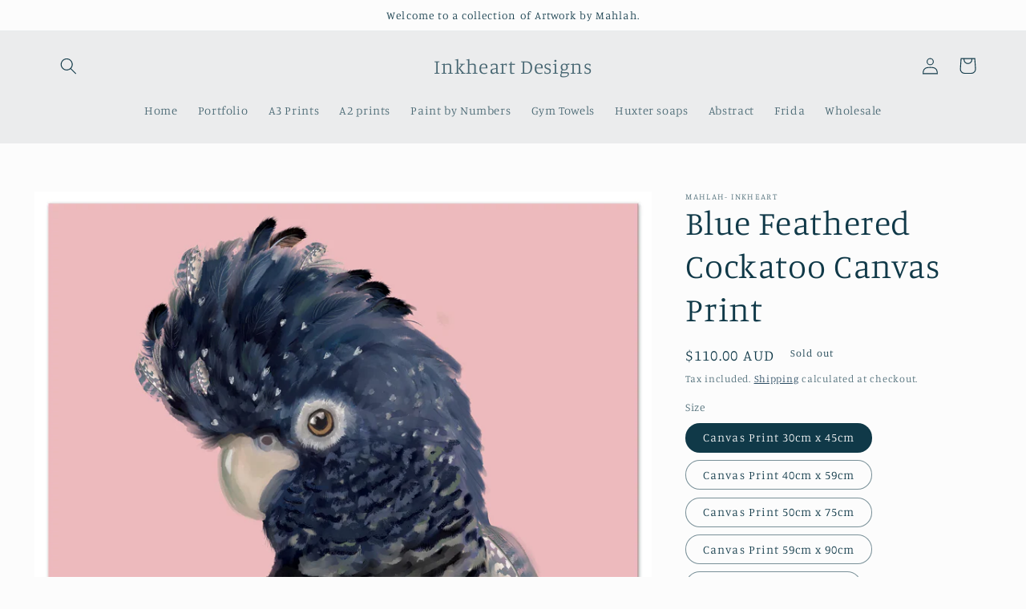

--- FILE ---
content_type: text/html; charset=utf-8
request_url: https://inkheart.net/products/blue-feathered-cockatoo-canvas-print
body_size: 28460
content:
<!doctype html>
<html class="no-js" lang="en">
  <head>
    <meta charset="utf-8">
    <meta http-equiv="X-UA-Compatible" content="IE=edge">
    <meta name="viewport" content="width=device-width,initial-scale=1">
    <meta name="theme-color" content="">
    <link rel="canonical" href="https://inkheart.net/products/blue-feathered-cockatoo-canvas-print">
    <link rel="preconnect" href="https://cdn.shopify.com" crossorigin><link rel="preconnect" href="https://fonts.shopifycdn.com" crossorigin><title>
      Blue Feathered Cockatoo Canvas Print
 &ndash; Inkheart Designs </title>

    
      <meta name="description" content="Designs by Mahlah. Designed locally in Forbes NSW -Processing Time: 2-3 business days Production &amp;amp; Shipping Please allow 3 to 6  weeks for production and 7-10 days for postage. Your order is made exclusively for you. In this regard, please allow approximately 3 to 6 weeks for the order to be made and despatched. Ho">
    

    

<meta property="og:site_name" content="Inkheart Designs ">
<meta property="og:url" content="https://inkheart.net/products/blue-feathered-cockatoo-canvas-print">
<meta property="og:title" content="Blue Feathered Cockatoo Canvas Print">
<meta property="og:type" content="product">
<meta property="og:description" content="Designs by Mahlah. Designed locally in Forbes NSW -Processing Time: 2-3 business days Production &amp;amp; Shipping Please allow 3 to 6  weeks for production and 7-10 days for postage. Your order is made exclusively for you. In this regard, please allow approximately 3 to 6 weeks for the order to be made and despatched. Ho"><meta property="og:image" content="http://inkheart.net/cdn/shop/products/canvasbluefeatheredcocky.jpg?v=1656991926">
  <meta property="og:image:secure_url" content="https://inkheart.net/cdn/shop/products/canvasbluefeatheredcocky.jpg?v=1656991926">
  <meta property="og:image:width" content="2452">
  <meta property="og:image:height" content="2546"><meta property="og:price:amount" content="90.00">
  <meta property="og:price:currency" content="AUD"><meta name="twitter:card" content="summary_large_image">
<meta name="twitter:title" content="Blue Feathered Cockatoo Canvas Print">
<meta name="twitter:description" content="Designs by Mahlah. Designed locally in Forbes NSW -Processing Time: 2-3 business days Production &amp;amp; Shipping Please allow 3 to 6  weeks for production and 7-10 days for postage. Your order is made exclusively for you. In this regard, please allow approximately 3 to 6 weeks for the order to be made and despatched. Ho">


    <script src="//inkheart.net/cdn/shop/t/10/assets/global.js?v=24850326154503943211656739686" defer="defer"></script>
    <script>window.performance && window.performance.mark && window.performance.mark('shopify.content_for_header.start');</script><meta name="facebook-domain-verification" content="27nomesypsshb9ylcjg3xyeb9yp0d5">
<meta id="shopify-digital-wallet" name="shopify-digital-wallet" content="/26858127552/digital_wallets/dialog">
<meta name="shopify-checkout-api-token" content="ba14f6ab27ad9ac496e772a4f78c63a0">
<meta id="in-context-paypal-metadata" data-shop-id="26858127552" data-venmo-supported="false" data-environment="production" data-locale="en_US" data-paypal-v4="true" data-currency="AUD">
<link rel="alternate" type="application/json+oembed" href="https://inkheart.net/products/blue-feathered-cockatoo-canvas-print.oembed">
<script async="async" src="/checkouts/internal/preloads.js?locale=en-AU"></script>
<script id="shopify-features" type="application/json">{"accessToken":"ba14f6ab27ad9ac496e772a4f78c63a0","betas":["rich-media-storefront-analytics"],"domain":"inkheart.net","predictiveSearch":true,"shopId":26858127552,"locale":"en"}</script>
<script>var Shopify = Shopify || {};
Shopify.shop = "mahlah-inkheart.myshopify.com";
Shopify.locale = "en";
Shopify.currency = {"active":"AUD","rate":"1.0"};
Shopify.country = "AU";
Shopify.theme = {"name":"Studio","id":130338357440,"schema_name":"Studio","schema_version":"3.0.1","theme_store_id":1431,"role":"main"};
Shopify.theme.handle = "null";
Shopify.theme.style = {"id":null,"handle":null};
Shopify.cdnHost = "inkheart.net/cdn";
Shopify.routes = Shopify.routes || {};
Shopify.routes.root = "/";</script>
<script type="module">!function(o){(o.Shopify=o.Shopify||{}).modules=!0}(window);</script>
<script>!function(o){function n(){var o=[];function n(){o.push(Array.prototype.slice.apply(arguments))}return n.q=o,n}var t=o.Shopify=o.Shopify||{};t.loadFeatures=n(),t.autoloadFeatures=n()}(window);</script>
<script id="shop-js-analytics" type="application/json">{"pageType":"product"}</script>
<script defer="defer" async type="module" src="//inkheart.net/cdn/shopifycloud/shop-js/modules/v2/client.init-shop-cart-sync_BApSsMSl.en.esm.js"></script>
<script defer="defer" async type="module" src="//inkheart.net/cdn/shopifycloud/shop-js/modules/v2/chunk.common_CBoos6YZ.esm.js"></script>
<script type="module">
  await import("//inkheart.net/cdn/shopifycloud/shop-js/modules/v2/client.init-shop-cart-sync_BApSsMSl.en.esm.js");
await import("//inkheart.net/cdn/shopifycloud/shop-js/modules/v2/chunk.common_CBoos6YZ.esm.js");

  window.Shopify.SignInWithShop?.initShopCartSync?.({"fedCMEnabled":true,"windoidEnabled":true});

</script>
<script id="__st">var __st={"a":26858127552,"offset":39600,"reqid":"3e000cec-a3f5-4ada-9fcb-ea397c2fd467-1768895937","pageurl":"inkheart.net\/products\/blue-feathered-cockatoo-canvas-print","u":"ab5cea766b9c","p":"product","rtyp":"product","rid":7307107500224};</script>
<script>window.ShopifyPaypalV4VisibilityTracking = true;</script>
<script id="captcha-bootstrap">!function(){'use strict';const t='contact',e='account',n='new_comment',o=[[t,t],['blogs',n],['comments',n],[t,'customer']],c=[[e,'customer_login'],[e,'guest_login'],[e,'recover_customer_password'],[e,'create_customer']],r=t=>t.map((([t,e])=>`form[action*='/${t}']:not([data-nocaptcha='true']) input[name='form_type'][value='${e}']`)).join(','),a=t=>()=>t?[...document.querySelectorAll(t)].map((t=>t.form)):[];function s(){const t=[...o],e=r(t);return a(e)}const i='password',u='form_key',d=['recaptcha-v3-token','g-recaptcha-response','h-captcha-response',i],f=()=>{try{return window.sessionStorage}catch{return}},m='__shopify_v',_=t=>t.elements[u];function p(t,e,n=!1){try{const o=window.sessionStorage,c=JSON.parse(o.getItem(e)),{data:r}=function(t){const{data:e,action:n}=t;return t[m]||n?{data:e,action:n}:{data:t,action:n}}(c);for(const[e,n]of Object.entries(r))t.elements[e]&&(t.elements[e].value=n);n&&o.removeItem(e)}catch(o){console.error('form repopulation failed',{error:o})}}const l='form_type',E='cptcha';function T(t){t.dataset[E]=!0}const w=window,h=w.document,L='Shopify',v='ce_forms',y='captcha';let A=!1;((t,e)=>{const n=(g='f06e6c50-85a8-45c8-87d0-21a2b65856fe',I='https://cdn.shopify.com/shopifycloud/storefront-forms-hcaptcha/ce_storefront_forms_captcha_hcaptcha.v1.5.2.iife.js',D={infoText:'Protected by hCaptcha',privacyText:'Privacy',termsText:'Terms'},(t,e,n)=>{const o=w[L][v],c=o.bindForm;if(c)return c(t,g,e,D).then(n);var r;o.q.push([[t,g,e,D],n]),r=I,A||(h.body.append(Object.assign(h.createElement('script'),{id:'captcha-provider',async:!0,src:r})),A=!0)});var g,I,D;w[L]=w[L]||{},w[L][v]=w[L][v]||{},w[L][v].q=[],w[L][y]=w[L][y]||{},w[L][y].protect=function(t,e){n(t,void 0,e),T(t)},Object.freeze(w[L][y]),function(t,e,n,w,h,L){const[v,y,A,g]=function(t,e,n){const i=e?o:[],u=t?c:[],d=[...i,...u],f=r(d),m=r(i),_=r(d.filter((([t,e])=>n.includes(e))));return[a(f),a(m),a(_),s()]}(w,h,L),I=t=>{const e=t.target;return e instanceof HTMLFormElement?e:e&&e.form},D=t=>v().includes(t);t.addEventListener('submit',(t=>{const e=I(t);if(!e)return;const n=D(e)&&!e.dataset.hcaptchaBound&&!e.dataset.recaptchaBound,o=_(e),c=g().includes(e)&&(!o||!o.value);(n||c)&&t.preventDefault(),c&&!n&&(function(t){try{if(!f())return;!function(t){const e=f();if(!e)return;const n=_(t);if(!n)return;const o=n.value;o&&e.removeItem(o)}(t);const e=Array.from(Array(32),(()=>Math.random().toString(36)[2])).join('');!function(t,e){_(t)||t.append(Object.assign(document.createElement('input'),{type:'hidden',name:u})),t.elements[u].value=e}(t,e),function(t,e){const n=f();if(!n)return;const o=[...t.querySelectorAll(`input[type='${i}']`)].map((({name:t})=>t)),c=[...d,...o],r={};for(const[a,s]of new FormData(t).entries())c.includes(a)||(r[a]=s);n.setItem(e,JSON.stringify({[m]:1,action:t.action,data:r}))}(t,e)}catch(e){console.error('failed to persist form',e)}}(e),e.submit())}));const S=(t,e)=>{t&&!t.dataset[E]&&(n(t,e.some((e=>e===t))),T(t))};for(const o of['focusin','change'])t.addEventListener(o,(t=>{const e=I(t);D(e)&&S(e,y())}));const B=e.get('form_key'),M=e.get(l),P=B&&M;t.addEventListener('DOMContentLoaded',(()=>{const t=y();if(P)for(const e of t)e.elements[l].value===M&&p(e,B);[...new Set([...A(),...v().filter((t=>'true'===t.dataset.shopifyCaptcha))])].forEach((e=>S(e,t)))}))}(h,new URLSearchParams(w.location.search),n,t,e,['guest_login'])})(!0,!0)}();</script>
<script integrity="sha256-4kQ18oKyAcykRKYeNunJcIwy7WH5gtpwJnB7kiuLZ1E=" data-source-attribution="shopify.loadfeatures" defer="defer" src="//inkheart.net/cdn/shopifycloud/storefront/assets/storefront/load_feature-a0a9edcb.js" crossorigin="anonymous"></script>
<script data-source-attribution="shopify.dynamic_checkout.dynamic.init">var Shopify=Shopify||{};Shopify.PaymentButton=Shopify.PaymentButton||{isStorefrontPortableWallets:!0,init:function(){window.Shopify.PaymentButton.init=function(){};var t=document.createElement("script");t.src="https://inkheart.net/cdn/shopifycloud/portable-wallets/latest/portable-wallets.en.js",t.type="module",document.head.appendChild(t)}};
</script>
<script data-source-attribution="shopify.dynamic_checkout.buyer_consent">
  function portableWalletsHideBuyerConsent(e){var t=document.getElementById("shopify-buyer-consent"),n=document.getElementById("shopify-subscription-policy-button");t&&n&&(t.classList.add("hidden"),t.setAttribute("aria-hidden","true"),n.removeEventListener("click",e))}function portableWalletsShowBuyerConsent(e){var t=document.getElementById("shopify-buyer-consent"),n=document.getElementById("shopify-subscription-policy-button");t&&n&&(t.classList.remove("hidden"),t.removeAttribute("aria-hidden"),n.addEventListener("click",e))}window.Shopify?.PaymentButton&&(window.Shopify.PaymentButton.hideBuyerConsent=portableWalletsHideBuyerConsent,window.Shopify.PaymentButton.showBuyerConsent=portableWalletsShowBuyerConsent);
</script>
<script>
  function portableWalletsCleanup(e){e&&e.src&&console.error("Failed to load portable wallets script "+e.src);var t=document.querySelectorAll("shopify-accelerated-checkout .shopify-payment-button__skeleton, shopify-accelerated-checkout-cart .wallet-cart-button__skeleton"),e=document.getElementById("shopify-buyer-consent");for(let e=0;e<t.length;e++)t[e].remove();e&&e.remove()}function portableWalletsNotLoadedAsModule(e){e instanceof ErrorEvent&&"string"==typeof e.message&&e.message.includes("import.meta")&&"string"==typeof e.filename&&e.filename.includes("portable-wallets")&&(window.removeEventListener("error",portableWalletsNotLoadedAsModule),window.Shopify.PaymentButton.failedToLoad=e,"loading"===document.readyState?document.addEventListener("DOMContentLoaded",window.Shopify.PaymentButton.init):window.Shopify.PaymentButton.init())}window.addEventListener("error",portableWalletsNotLoadedAsModule);
</script>

<script type="module" src="https://inkheart.net/cdn/shopifycloud/portable-wallets/latest/portable-wallets.en.js" onError="portableWalletsCleanup(this)" crossorigin="anonymous"></script>
<script nomodule>
  document.addEventListener("DOMContentLoaded", portableWalletsCleanup);
</script>

<link id="shopify-accelerated-checkout-styles" rel="stylesheet" media="screen" href="https://inkheart.net/cdn/shopifycloud/portable-wallets/latest/accelerated-checkout-backwards-compat.css" crossorigin="anonymous">
<style id="shopify-accelerated-checkout-cart">
        #shopify-buyer-consent {
  margin-top: 1em;
  display: inline-block;
  width: 100%;
}

#shopify-buyer-consent.hidden {
  display: none;
}

#shopify-subscription-policy-button {
  background: none;
  border: none;
  padding: 0;
  text-decoration: underline;
  font-size: inherit;
  cursor: pointer;
}

#shopify-subscription-policy-button::before {
  box-shadow: none;
}

      </style>
<script id="sections-script" data-sections="product-recommendations,header,footer" defer="defer" src="//inkheart.net/cdn/shop/t/10/compiled_assets/scripts.js?v=964"></script>
<script>window.performance && window.performance.mark && window.performance.mark('shopify.content_for_header.end');</script>


    <style data-shopify>
      @font-face {
  font-family: Manuale;
  font-weight: 300;
  font-style: normal;
  font-display: swap;
  src: url("//inkheart.net/cdn/fonts/manuale/manuale_n3.0baac6564b6ed416af2c179e69ad2689bd829f1a.woff2") format("woff2"),
       url("//inkheart.net/cdn/fonts/manuale/manuale_n3.3b80020a9032b8fdf9b79d72323aacd37cfccc1f.woff") format("woff");
}

      @font-face {
  font-family: Manuale;
  font-weight: 700;
  font-style: normal;
  font-display: swap;
  src: url("//inkheart.net/cdn/fonts/manuale/manuale_n7.3ba047f22d4f96763fb98130d717aa23f3693e91.woff2") format("woff2"),
       url("//inkheart.net/cdn/fonts/manuale/manuale_n7.d41567120e3bfda7b74704ba4a90a9bcb1d16998.woff") format("woff");
}

      @font-face {
  font-family: Manuale;
  font-weight: 300;
  font-style: italic;
  font-display: swap;
  src: url("//inkheart.net/cdn/fonts/manuale/manuale_i3.8cbe945d7f8e216c7231bccf91cc310dd97f8ab7.woff2") format("woff2"),
       url("//inkheart.net/cdn/fonts/manuale/manuale_i3.b7e6796aef798c07921d6148fdfe101e7b005e4c.woff") format("woff");
}

      @font-face {
  font-family: Manuale;
  font-weight: 700;
  font-style: italic;
  font-display: swap;
  src: url("//inkheart.net/cdn/fonts/manuale/manuale_i7.3e507417c47b4832577c8acf727857a21bf11116.woff2") format("woff2"),
       url("//inkheart.net/cdn/fonts/manuale/manuale_i7.eb96031fac61588a1dde990db53eb087563603d7.woff") format("woff");
}

      @font-face {
  font-family: Manuale;
  font-weight: 300;
  font-style: normal;
  font-display: swap;
  src: url("//inkheart.net/cdn/fonts/manuale/manuale_n3.0baac6564b6ed416af2c179e69ad2689bd829f1a.woff2") format("woff2"),
       url("//inkheart.net/cdn/fonts/manuale/manuale_n3.3b80020a9032b8fdf9b79d72323aacd37cfccc1f.woff") format("woff");
}


      :root {
        --font-body-family: Manuale, serif;
        --font-body-style: normal;
        --font-body-weight: 300;
        --font-body-weight-bold: 600;

        --font-heading-family: Manuale, serif;
        --font-heading-style: normal;
        --font-heading-weight: 300;

        --font-body-scale: 1.05;
        --font-heading-scale: 1.0;

        --color-base-text: 16, 57, 72;
        --color-shadow: 16, 57, 72;
        --color-base-background-1: 252, 252, 252;
        --color-base-background-2: 235, 236, 237;
        --color-base-solid-button-labels: 252, 252, 252;
        --color-base-outline-button-labels: 5, 44, 70;
        --color-base-accent-1: 16, 57, 72;
        --color-base-accent-2: 16, 57, 72;
        --payment-terms-background-color: #fcfcfc;

        --gradient-base-background-1: #fcfcfc;
        --gradient-base-background-2: #ebeced;
        --gradient-base-accent-1: #103948;
        --gradient-base-accent-2: #103948;

        --media-padding: px;
        --media-border-opacity: 0.05;
        --media-border-width: 0px;
        --media-radius: 0px;
        --media-shadow-opacity: 0.0;
        --media-shadow-horizontal-offset: 0px;
        --media-shadow-vertical-offset: 0px;
        --media-shadow-blur-radius: 0px;
        --media-shadow-visible: 0;

        --page-width: 120rem;
        --page-width-margin: 0rem;

        --card-image-padding: 0.0rem;
        --card-corner-radius: 0.0rem;
        --card-text-alignment: center;
        --card-border-width: 0.0rem;
        --card-border-opacity: 0.0;
        --card-shadow-opacity: 0.1;
        --card-shadow-visible: 1;
        --card-shadow-horizontal-offset: 0.0rem;
        --card-shadow-vertical-offset: 0.0rem;
        --card-shadow-blur-radius: 0.0rem;

        --badge-corner-radius: 4.0rem;

        --popup-border-width: 0px;
        --popup-border-opacity: 0.1;
        --popup-corner-radius: 0px;
        --popup-shadow-opacity: 0.1;
        --popup-shadow-horizontal-offset: 6px;
        --popup-shadow-vertical-offset: 6px;
        --popup-shadow-blur-radius: 25px;

        --drawer-border-width: 1px;
        --drawer-border-opacity: 0.1;
        --drawer-shadow-opacity: 0.0;
        --drawer-shadow-horizontal-offset: 0px;
        --drawer-shadow-vertical-offset: 0px;
        --drawer-shadow-blur-radius: 0px;

        --spacing-sections-desktop: 0px;
        --spacing-sections-mobile: 0px;

        --grid-desktop-vertical-spacing: 40px;
        --grid-desktop-horizontal-spacing: 40px;
        --grid-mobile-vertical-spacing: 20px;
        --grid-mobile-horizontal-spacing: 20px;

        --text-boxes-border-opacity: 0.0;
        --text-boxes-border-width: 0px;
        --text-boxes-radius: 0px;
        --text-boxes-shadow-opacity: 0.0;
        --text-boxes-shadow-visible: 0;
        --text-boxes-shadow-horizontal-offset: 0px;
        --text-boxes-shadow-vertical-offset: 0px;
        --text-boxes-shadow-blur-radius: 0px;

        --buttons-radius: 40px;
        --buttons-radius-outset: 41px;
        --buttons-border-width: 1px;
        --buttons-border-opacity: 1.0;
        --buttons-shadow-opacity: 0.1;
        --buttons-shadow-visible: 1;
        --buttons-shadow-horizontal-offset: 2px;
        --buttons-shadow-vertical-offset: 2px;
        --buttons-shadow-blur-radius: 5px;
        --buttons-border-offset: 0.3px;

        --inputs-radius: 2px;
        --inputs-border-width: 1px;
        --inputs-border-opacity: 0.15;
        --inputs-shadow-opacity: 0.05;
        --inputs-shadow-horizontal-offset: 2px;
        --inputs-margin-offset: 2px;
        --inputs-shadow-vertical-offset: 2px;
        --inputs-shadow-blur-radius: 5px;
        --inputs-radius-outset: 3px;

        --variant-pills-radius: 40px;
        --variant-pills-border-width: 1px;
        --variant-pills-border-opacity: 0.55;
        --variant-pills-shadow-opacity: 0.0;
        --variant-pills-shadow-horizontal-offset: 0px;
        --variant-pills-shadow-vertical-offset: 0px;
        --variant-pills-shadow-blur-radius: 0px;
      }

      *,
      *::before,
      *::after {
        box-sizing: inherit;
      }

      html {
        box-sizing: border-box;
        font-size: calc(var(--font-body-scale) * 62.5%);
        height: 100%;
      }

      body {
        display: grid;
        grid-template-rows: auto auto 1fr auto;
        grid-template-columns: 100%;
        min-height: 100%;
        margin: 0;
        font-size: 1.5rem;
        letter-spacing: 0.06rem;
        line-height: calc(1 + 0.8 / var(--font-body-scale));
        font-family: var(--font-body-family);
        font-style: var(--font-body-style);
        font-weight: var(--font-body-weight);
      }

      @media screen and (min-width: 750px) {
        body {
          font-size: 1.6rem;
        }
      }
    </style>

    <link href="//inkheart.net/cdn/shop/t/10/assets/base.css?v=19666067365360246481656739701" rel="stylesheet" type="text/css" media="all" />
<link rel="preload" as="font" href="//inkheart.net/cdn/fonts/manuale/manuale_n3.0baac6564b6ed416af2c179e69ad2689bd829f1a.woff2" type="font/woff2" crossorigin><link rel="preload" as="font" href="//inkheart.net/cdn/fonts/manuale/manuale_n3.0baac6564b6ed416af2c179e69ad2689bd829f1a.woff2" type="font/woff2" crossorigin><link rel="stylesheet" href="//inkheart.net/cdn/shop/t/10/assets/component-predictive-search.css?v=165644661289088488651656739682" media="print" onload="this.media='all'"><script>document.documentElement.className = document.documentElement.className.replace('no-js', 'js');
    if (Shopify.designMode) {
      document.documentElement.classList.add('shopify-design-mode');
    }
    </script>
  <link href="https://monorail-edge.shopifysvc.com" rel="dns-prefetch">
<script>(function(){if ("sendBeacon" in navigator && "performance" in window) {try {var session_token_from_headers = performance.getEntriesByType('navigation')[0].serverTiming.find(x => x.name == '_s').description;} catch {var session_token_from_headers = undefined;}var session_cookie_matches = document.cookie.match(/_shopify_s=([^;]*)/);var session_token_from_cookie = session_cookie_matches && session_cookie_matches.length === 2 ? session_cookie_matches[1] : "";var session_token = session_token_from_headers || session_token_from_cookie || "";function handle_abandonment_event(e) {var entries = performance.getEntries().filter(function(entry) {return /monorail-edge.shopifysvc.com/.test(entry.name);});if (!window.abandonment_tracked && entries.length === 0) {window.abandonment_tracked = true;var currentMs = Date.now();var navigation_start = performance.timing.navigationStart;var payload = {shop_id: 26858127552,url: window.location.href,navigation_start,duration: currentMs - navigation_start,session_token,page_type: "product"};window.navigator.sendBeacon("https://monorail-edge.shopifysvc.com/v1/produce", JSON.stringify({schema_id: "online_store_buyer_site_abandonment/1.1",payload: payload,metadata: {event_created_at_ms: currentMs,event_sent_at_ms: currentMs}}));}}window.addEventListener('pagehide', handle_abandonment_event);}}());</script>
<script id="web-pixels-manager-setup">(function e(e,d,r,n,o){if(void 0===o&&(o={}),!Boolean(null===(a=null===(i=window.Shopify)||void 0===i?void 0:i.analytics)||void 0===a?void 0:a.replayQueue)){var i,a;window.Shopify=window.Shopify||{};var t=window.Shopify;t.analytics=t.analytics||{};var s=t.analytics;s.replayQueue=[],s.publish=function(e,d,r){return s.replayQueue.push([e,d,r]),!0};try{self.performance.mark("wpm:start")}catch(e){}var l=function(){var e={modern:/Edge?\/(1{2}[4-9]|1[2-9]\d|[2-9]\d{2}|\d{4,})\.\d+(\.\d+|)|Firefox\/(1{2}[4-9]|1[2-9]\d|[2-9]\d{2}|\d{4,})\.\d+(\.\d+|)|Chrom(ium|e)\/(9{2}|\d{3,})\.\d+(\.\d+|)|(Maci|X1{2}).+ Version\/(15\.\d+|(1[6-9]|[2-9]\d|\d{3,})\.\d+)([,.]\d+|)( \(\w+\)|)( Mobile\/\w+|) Safari\/|Chrome.+OPR\/(9{2}|\d{3,})\.\d+\.\d+|(CPU[ +]OS|iPhone[ +]OS|CPU[ +]iPhone|CPU IPhone OS|CPU iPad OS)[ +]+(15[._]\d+|(1[6-9]|[2-9]\d|\d{3,})[._]\d+)([._]\d+|)|Android:?[ /-](13[3-9]|1[4-9]\d|[2-9]\d{2}|\d{4,})(\.\d+|)(\.\d+|)|Android.+Firefox\/(13[5-9]|1[4-9]\d|[2-9]\d{2}|\d{4,})\.\d+(\.\d+|)|Android.+Chrom(ium|e)\/(13[3-9]|1[4-9]\d|[2-9]\d{2}|\d{4,})\.\d+(\.\d+|)|SamsungBrowser\/([2-9]\d|\d{3,})\.\d+/,legacy:/Edge?\/(1[6-9]|[2-9]\d|\d{3,})\.\d+(\.\d+|)|Firefox\/(5[4-9]|[6-9]\d|\d{3,})\.\d+(\.\d+|)|Chrom(ium|e)\/(5[1-9]|[6-9]\d|\d{3,})\.\d+(\.\d+|)([\d.]+$|.*Safari\/(?![\d.]+ Edge\/[\d.]+$))|(Maci|X1{2}).+ Version\/(10\.\d+|(1[1-9]|[2-9]\d|\d{3,})\.\d+)([,.]\d+|)( \(\w+\)|)( Mobile\/\w+|) Safari\/|Chrome.+OPR\/(3[89]|[4-9]\d|\d{3,})\.\d+\.\d+|(CPU[ +]OS|iPhone[ +]OS|CPU[ +]iPhone|CPU IPhone OS|CPU iPad OS)[ +]+(10[._]\d+|(1[1-9]|[2-9]\d|\d{3,})[._]\d+)([._]\d+|)|Android:?[ /-](13[3-9]|1[4-9]\d|[2-9]\d{2}|\d{4,})(\.\d+|)(\.\d+|)|Mobile Safari.+OPR\/([89]\d|\d{3,})\.\d+\.\d+|Android.+Firefox\/(13[5-9]|1[4-9]\d|[2-9]\d{2}|\d{4,})\.\d+(\.\d+|)|Android.+Chrom(ium|e)\/(13[3-9]|1[4-9]\d|[2-9]\d{2}|\d{4,})\.\d+(\.\d+|)|Android.+(UC? ?Browser|UCWEB|U3)[ /]?(15\.([5-9]|\d{2,})|(1[6-9]|[2-9]\d|\d{3,})\.\d+)\.\d+|SamsungBrowser\/(5\.\d+|([6-9]|\d{2,})\.\d+)|Android.+MQ{2}Browser\/(14(\.(9|\d{2,})|)|(1[5-9]|[2-9]\d|\d{3,})(\.\d+|))(\.\d+|)|K[Aa][Ii]OS\/(3\.\d+|([4-9]|\d{2,})\.\d+)(\.\d+|)/},d=e.modern,r=e.legacy,n=navigator.userAgent;return n.match(d)?"modern":n.match(r)?"legacy":"unknown"}(),u="modern"===l?"modern":"legacy",c=(null!=n?n:{modern:"",legacy:""})[u],f=function(e){return[e.baseUrl,"/wpm","/b",e.hashVersion,"modern"===e.buildTarget?"m":"l",".js"].join("")}({baseUrl:d,hashVersion:r,buildTarget:u}),m=function(e){var d=e.version,r=e.bundleTarget,n=e.surface,o=e.pageUrl,i=e.monorailEndpoint;return{emit:function(e){var a=e.status,t=e.errorMsg,s=(new Date).getTime(),l=JSON.stringify({metadata:{event_sent_at_ms:s},events:[{schema_id:"web_pixels_manager_load/3.1",payload:{version:d,bundle_target:r,page_url:o,status:a,surface:n,error_msg:t},metadata:{event_created_at_ms:s}}]});if(!i)return console&&console.warn&&console.warn("[Web Pixels Manager] No Monorail endpoint provided, skipping logging."),!1;try{return self.navigator.sendBeacon.bind(self.navigator)(i,l)}catch(e){}var u=new XMLHttpRequest;try{return u.open("POST",i,!0),u.setRequestHeader("Content-Type","text/plain"),u.send(l),!0}catch(e){return console&&console.warn&&console.warn("[Web Pixels Manager] Got an unhandled error while logging to Monorail."),!1}}}}({version:r,bundleTarget:l,surface:e.surface,pageUrl:self.location.href,monorailEndpoint:e.monorailEndpoint});try{o.browserTarget=l,function(e){var d=e.src,r=e.async,n=void 0===r||r,o=e.onload,i=e.onerror,a=e.sri,t=e.scriptDataAttributes,s=void 0===t?{}:t,l=document.createElement("script"),u=document.querySelector("head"),c=document.querySelector("body");if(l.async=n,l.src=d,a&&(l.integrity=a,l.crossOrigin="anonymous"),s)for(var f in s)if(Object.prototype.hasOwnProperty.call(s,f))try{l.dataset[f]=s[f]}catch(e){}if(o&&l.addEventListener("load",o),i&&l.addEventListener("error",i),u)u.appendChild(l);else{if(!c)throw new Error("Did not find a head or body element to append the script");c.appendChild(l)}}({src:f,async:!0,onload:function(){if(!function(){var e,d;return Boolean(null===(d=null===(e=window.Shopify)||void 0===e?void 0:e.analytics)||void 0===d?void 0:d.initialized)}()){var d=window.webPixelsManager.init(e)||void 0;if(d){var r=window.Shopify.analytics;r.replayQueue.forEach((function(e){var r=e[0],n=e[1],o=e[2];d.publishCustomEvent(r,n,o)})),r.replayQueue=[],r.publish=d.publishCustomEvent,r.visitor=d.visitor,r.initialized=!0}}},onerror:function(){return m.emit({status:"failed",errorMsg:"".concat(f," has failed to load")})},sri:function(e){var d=/^sha384-[A-Za-z0-9+/=]+$/;return"string"==typeof e&&d.test(e)}(c)?c:"",scriptDataAttributes:o}),m.emit({status:"loading"})}catch(e){m.emit({status:"failed",errorMsg:(null==e?void 0:e.message)||"Unknown error"})}}})({shopId: 26858127552,storefrontBaseUrl: "https://inkheart.net",extensionsBaseUrl: "https://extensions.shopifycdn.com/cdn/shopifycloud/web-pixels-manager",monorailEndpoint: "https://monorail-edge.shopifysvc.com/unstable/produce_batch",surface: "storefront-renderer",enabledBetaFlags: ["2dca8a86"],webPixelsConfigList: [{"id":"shopify-app-pixel","configuration":"{}","eventPayloadVersion":"v1","runtimeContext":"STRICT","scriptVersion":"0450","apiClientId":"shopify-pixel","type":"APP","privacyPurposes":["ANALYTICS","MARKETING"]},{"id":"shopify-custom-pixel","eventPayloadVersion":"v1","runtimeContext":"LAX","scriptVersion":"0450","apiClientId":"shopify-pixel","type":"CUSTOM","privacyPurposes":["ANALYTICS","MARKETING"]}],isMerchantRequest: false,initData: {"shop":{"name":"Inkheart Designs ","paymentSettings":{"currencyCode":"AUD"},"myshopifyDomain":"mahlah-inkheart.myshopify.com","countryCode":"AU","storefrontUrl":"https:\/\/inkheart.net"},"customer":null,"cart":null,"checkout":null,"productVariants":[{"price":{"amount":110.0,"currencyCode":"AUD"},"product":{"title":"Blue Feathered Cockatoo Canvas Print","vendor":"Mahlah- Inkheart","id":"7307107500224","untranslatedTitle":"Blue Feathered Cockatoo Canvas Print","url":"\/products\/blue-feathered-cockatoo-canvas-print","type":"Canvas print"},"id":"42968999362752","image":{"src":"\/\/inkheart.net\/cdn\/shop\/products\/canvasbluefeatheredcocky.jpg?v=1656991926"},"sku":null,"title":"Canvas Print 30cm x 45cm \/ Black","untranslatedTitle":"Canvas Print 30cm x 45cm \/ Black"},{"price":{"amount":110.0,"currencyCode":"AUD"},"product":{"title":"Blue Feathered Cockatoo Canvas Print","vendor":"Mahlah- Inkheart","id":"7307107500224","untranslatedTitle":"Blue Feathered Cockatoo Canvas Print","url":"\/products\/blue-feathered-cockatoo-canvas-print","type":"Canvas print"},"id":"42968999395520","image":{"src":"\/\/inkheart.net\/cdn\/shop\/products\/canvasbluefeatheredcocky.jpg?v=1656991926"},"sku":null,"title":"Canvas Print 30cm x 45cm \/ White","untranslatedTitle":"Canvas Print 30cm x 45cm \/ White"},{"price":{"amount":110.0,"currencyCode":"AUD"},"product":{"title":"Blue Feathered Cockatoo Canvas Print","vendor":"Mahlah- Inkheart","id":"7307107500224","untranslatedTitle":"Blue Feathered Cockatoo Canvas Print","url":"\/products\/blue-feathered-cockatoo-canvas-print","type":"Canvas print"},"id":"42968999428288","image":{"src":"\/\/inkheart.net\/cdn\/shop\/products\/canvasbluefeatheredcocky.jpg?v=1656991926"},"sku":null,"title":"Canvas Print 30cm x 45cm \/ Oak","untranslatedTitle":"Canvas Print 30cm x 45cm \/ Oak"},{"price":{"amount":110.0,"currencyCode":"AUD"},"product":{"title":"Blue Feathered Cockatoo Canvas Print","vendor":"Mahlah- Inkheart","id":"7307107500224","untranslatedTitle":"Blue Feathered Cockatoo Canvas Print","url":"\/products\/blue-feathered-cockatoo-canvas-print","type":"Canvas print"},"id":"42968999461056","image":{"src":"\/\/inkheart.net\/cdn\/shop\/products\/canvasbluefeatheredcocky.jpg?v=1656991926"},"sku":null,"title":"Canvas Print 30cm x 45cm \/ Natural","untranslatedTitle":"Canvas Print 30cm x 45cm \/ Natural"},{"price":{"amount":90.0,"currencyCode":"AUD"},"product":{"title":"Blue Feathered Cockatoo Canvas Print","vendor":"Mahlah- Inkheart","id":"7307107500224","untranslatedTitle":"Blue Feathered Cockatoo Canvas Print","url":"\/products\/blue-feathered-cockatoo-canvas-print","type":"Canvas print"},"id":"42968999493824","image":{"src":"\/\/inkheart.net\/cdn\/shop\/products\/canvasbluefeatheredcocky.jpg?v=1656991926"},"sku":null,"title":"Canvas Print 30cm x 45cm \/ No Frame","untranslatedTitle":"Canvas Print 30cm x 45cm \/ No Frame"},{"price":{"amount":180.0,"currencyCode":"AUD"},"product":{"title":"Blue Feathered Cockatoo Canvas Print","vendor":"Mahlah- Inkheart","id":"7307107500224","untranslatedTitle":"Blue Feathered Cockatoo Canvas Print","url":"\/products\/blue-feathered-cockatoo-canvas-print","type":"Canvas print"},"id":"42968999526592","image":{"src":"\/\/inkheart.net\/cdn\/shop\/products\/canvasbluefeatheredcocky.jpg?v=1656991926"},"sku":null,"title":"Canvas Print  40cm x 59cm \/ Black","untranslatedTitle":"Canvas Print  40cm x 59cm \/ Black"},{"price":{"amount":180.0,"currencyCode":"AUD"},"product":{"title":"Blue Feathered Cockatoo Canvas Print","vendor":"Mahlah- Inkheart","id":"7307107500224","untranslatedTitle":"Blue Feathered Cockatoo Canvas Print","url":"\/products\/blue-feathered-cockatoo-canvas-print","type":"Canvas print"},"id":"42968999559360","image":{"src":"\/\/inkheart.net\/cdn\/shop\/products\/canvasbluefeatheredcocky.jpg?v=1656991926"},"sku":null,"title":"Canvas Print  40cm x 59cm \/ White","untranslatedTitle":"Canvas Print  40cm x 59cm \/ White"},{"price":{"amount":180.0,"currencyCode":"AUD"},"product":{"title":"Blue Feathered Cockatoo Canvas Print","vendor":"Mahlah- Inkheart","id":"7307107500224","untranslatedTitle":"Blue Feathered Cockatoo Canvas Print","url":"\/products\/blue-feathered-cockatoo-canvas-print","type":"Canvas print"},"id":"42968999592128","image":{"src":"\/\/inkheart.net\/cdn\/shop\/products\/canvasbluefeatheredcocky.jpg?v=1656991926"},"sku":null,"title":"Canvas Print  40cm x 59cm \/ Oak","untranslatedTitle":"Canvas Print  40cm x 59cm \/ Oak"},{"price":{"amount":180.0,"currencyCode":"AUD"},"product":{"title":"Blue Feathered Cockatoo Canvas Print","vendor":"Mahlah- Inkheart","id":"7307107500224","untranslatedTitle":"Blue Feathered Cockatoo Canvas Print","url":"\/products\/blue-feathered-cockatoo-canvas-print","type":"Canvas print"},"id":"42968999624896","image":{"src":"\/\/inkheart.net\/cdn\/shop\/products\/canvasbluefeatheredcocky.jpg?v=1656991926"},"sku":null,"title":"Canvas Print  40cm x 59cm \/ Natural","untranslatedTitle":"Canvas Print  40cm x 59cm \/ Natural"},{"price":{"amount":120.0,"currencyCode":"AUD"},"product":{"title":"Blue Feathered Cockatoo Canvas Print","vendor":"Mahlah- Inkheart","id":"7307107500224","untranslatedTitle":"Blue Feathered Cockatoo Canvas Print","url":"\/products\/blue-feathered-cockatoo-canvas-print","type":"Canvas print"},"id":"42968999657664","image":{"src":"\/\/inkheart.net\/cdn\/shop\/products\/canvasbluefeatheredcocky.jpg?v=1656991926"},"sku":null,"title":"Canvas Print  40cm x 59cm \/ No Frame","untranslatedTitle":"Canvas Print  40cm x 59cm \/ No Frame"},{"price":{"amount":220.0,"currencyCode":"AUD"},"product":{"title":"Blue Feathered Cockatoo Canvas Print","vendor":"Mahlah- Inkheart","id":"7307107500224","untranslatedTitle":"Blue Feathered Cockatoo Canvas Print","url":"\/products\/blue-feathered-cockatoo-canvas-print","type":"Canvas print"},"id":"42968999690432","image":{"src":"\/\/inkheart.net\/cdn\/shop\/products\/canvasbluefeatheredcocky.jpg?v=1656991926"},"sku":null,"title":"Canvas Print  50cm x 75cm \/ Black","untranslatedTitle":"Canvas Print  50cm x 75cm \/ Black"},{"price":{"amount":220.0,"currencyCode":"AUD"},"product":{"title":"Blue Feathered Cockatoo Canvas Print","vendor":"Mahlah- Inkheart","id":"7307107500224","untranslatedTitle":"Blue Feathered Cockatoo Canvas Print","url":"\/products\/blue-feathered-cockatoo-canvas-print","type":"Canvas print"},"id":"42968999723200","image":{"src":"\/\/inkheart.net\/cdn\/shop\/products\/canvasbluefeatheredcocky.jpg?v=1656991926"},"sku":null,"title":"Canvas Print  50cm x 75cm \/ White","untranslatedTitle":"Canvas Print  50cm x 75cm \/ White"},{"price":{"amount":220.0,"currencyCode":"AUD"},"product":{"title":"Blue Feathered Cockatoo Canvas Print","vendor":"Mahlah- Inkheart","id":"7307107500224","untranslatedTitle":"Blue Feathered Cockatoo Canvas Print","url":"\/products\/blue-feathered-cockatoo-canvas-print","type":"Canvas print"},"id":"42968999755968","image":{"src":"\/\/inkheart.net\/cdn\/shop\/products\/canvasbluefeatheredcocky.jpg?v=1656991926"},"sku":null,"title":"Canvas Print  50cm x 75cm \/ Oak","untranslatedTitle":"Canvas Print  50cm x 75cm \/ Oak"},{"price":{"amount":220.0,"currencyCode":"AUD"},"product":{"title":"Blue Feathered Cockatoo Canvas Print","vendor":"Mahlah- Inkheart","id":"7307107500224","untranslatedTitle":"Blue Feathered Cockatoo Canvas Print","url":"\/products\/blue-feathered-cockatoo-canvas-print","type":"Canvas print"},"id":"42968999788736","image":{"src":"\/\/inkheart.net\/cdn\/shop\/products\/canvasbluefeatheredcocky.jpg?v=1656991926"},"sku":null,"title":"Canvas Print  50cm x 75cm \/ Natural","untranslatedTitle":"Canvas Print  50cm x 75cm \/ Natural"},{"price":{"amount":150.0,"currencyCode":"AUD"},"product":{"title":"Blue Feathered Cockatoo Canvas Print","vendor":"Mahlah- Inkheart","id":"7307107500224","untranslatedTitle":"Blue Feathered Cockatoo Canvas Print","url":"\/products\/blue-feathered-cockatoo-canvas-print","type":"Canvas print"},"id":"42968999821504","image":{"src":"\/\/inkheart.net\/cdn\/shop\/products\/canvasbluefeatheredcocky.jpg?v=1656991926"},"sku":null,"title":"Canvas Print  50cm x 75cm \/ No Frame","untranslatedTitle":"Canvas Print  50cm x 75cm \/ No Frame"},{"price":{"amount":280.0,"currencyCode":"AUD"},"product":{"title":"Blue Feathered Cockatoo Canvas Print","vendor":"Mahlah- Inkheart","id":"7307107500224","untranslatedTitle":"Blue Feathered Cockatoo Canvas Print","url":"\/products\/blue-feathered-cockatoo-canvas-print","type":"Canvas print"},"id":"42968999854272","image":{"src":"\/\/inkheart.net\/cdn\/shop\/products\/canvasbluefeatheredcocky.jpg?v=1656991926"},"sku":null,"title":"Canvas Print 59cm x 90cm \/ Black","untranslatedTitle":"Canvas Print 59cm x 90cm \/ Black"},{"price":{"amount":280.0,"currencyCode":"AUD"},"product":{"title":"Blue Feathered Cockatoo Canvas Print","vendor":"Mahlah- Inkheart","id":"7307107500224","untranslatedTitle":"Blue Feathered Cockatoo Canvas Print","url":"\/products\/blue-feathered-cockatoo-canvas-print","type":"Canvas print"},"id":"42968999887040","image":{"src":"\/\/inkheart.net\/cdn\/shop\/products\/canvasbluefeatheredcocky.jpg?v=1656991926"},"sku":null,"title":"Canvas Print 59cm x 90cm \/ White","untranslatedTitle":"Canvas Print 59cm x 90cm \/ White"},{"price":{"amount":280.0,"currencyCode":"AUD"},"product":{"title":"Blue Feathered Cockatoo Canvas Print","vendor":"Mahlah- Inkheart","id":"7307107500224","untranslatedTitle":"Blue Feathered Cockatoo Canvas Print","url":"\/products\/blue-feathered-cockatoo-canvas-print","type":"Canvas print"},"id":"42968999919808","image":{"src":"\/\/inkheart.net\/cdn\/shop\/products\/canvasbluefeatheredcocky.jpg?v=1656991926"},"sku":null,"title":"Canvas Print 59cm x 90cm \/ Oak","untranslatedTitle":"Canvas Print 59cm x 90cm \/ Oak"},{"price":{"amount":280.0,"currencyCode":"AUD"},"product":{"title":"Blue Feathered Cockatoo Canvas Print","vendor":"Mahlah- Inkheart","id":"7307107500224","untranslatedTitle":"Blue Feathered Cockatoo Canvas Print","url":"\/products\/blue-feathered-cockatoo-canvas-print","type":"Canvas print"},"id":"42968999952576","image":{"src":"\/\/inkheart.net\/cdn\/shop\/products\/canvasbluefeatheredcocky.jpg?v=1656991926"},"sku":null,"title":"Canvas Print 59cm x 90cm \/ Natural","untranslatedTitle":"Canvas Print 59cm x 90cm \/ Natural"},{"price":{"amount":220.0,"currencyCode":"AUD"},"product":{"title":"Blue Feathered Cockatoo Canvas Print","vendor":"Mahlah- Inkheart","id":"7307107500224","untranslatedTitle":"Blue Feathered Cockatoo Canvas Print","url":"\/products\/blue-feathered-cockatoo-canvas-print","type":"Canvas print"},"id":"42968999985344","image":{"src":"\/\/inkheart.net\/cdn\/shop\/products\/canvasbluefeatheredcocky.jpg?v=1656991926"},"sku":null,"title":"Canvas Print 59cm x 90cm \/ No Frame","untranslatedTitle":"Canvas Print 59cm x 90cm \/ No Frame"},{"price":{"amount":340.0,"currencyCode":"AUD"},"product":{"title":"Blue Feathered Cockatoo Canvas Print","vendor":"Mahlah- Inkheart","id":"7307107500224","untranslatedTitle":"Blue Feathered Cockatoo Canvas Print","url":"\/products\/blue-feathered-cockatoo-canvas-print","type":"Canvas print"},"id":"42969000018112","image":{"src":"\/\/inkheart.net\/cdn\/shop\/products\/canvasbluefeatheredcocky.jpg?v=1656991926"},"sku":null,"title":"Canvas Print 80 x 118cm \/ Black","untranslatedTitle":"Canvas Print 80 x 118cm \/ Black"},{"price":{"amount":340.0,"currencyCode":"AUD"},"product":{"title":"Blue Feathered Cockatoo Canvas Print","vendor":"Mahlah- Inkheart","id":"7307107500224","untranslatedTitle":"Blue Feathered Cockatoo Canvas Print","url":"\/products\/blue-feathered-cockatoo-canvas-print","type":"Canvas print"},"id":"42969000050880","image":{"src":"\/\/inkheart.net\/cdn\/shop\/products\/canvasbluefeatheredcocky.jpg?v=1656991926"},"sku":null,"title":"Canvas Print 80 x 118cm \/ White","untranslatedTitle":"Canvas Print 80 x 118cm \/ White"},{"price":{"amount":340.0,"currencyCode":"AUD"},"product":{"title":"Blue Feathered Cockatoo Canvas Print","vendor":"Mahlah- Inkheart","id":"7307107500224","untranslatedTitle":"Blue Feathered Cockatoo Canvas Print","url":"\/products\/blue-feathered-cockatoo-canvas-print","type":"Canvas print"},"id":"42969000083648","image":{"src":"\/\/inkheart.net\/cdn\/shop\/products\/canvasbluefeatheredcocky.jpg?v=1656991926"},"sku":null,"title":"Canvas Print 80 x 118cm \/ Oak","untranslatedTitle":"Canvas Print 80 x 118cm \/ Oak"},{"price":{"amount":340.0,"currencyCode":"AUD"},"product":{"title":"Blue Feathered Cockatoo Canvas Print","vendor":"Mahlah- Inkheart","id":"7307107500224","untranslatedTitle":"Blue Feathered Cockatoo Canvas Print","url":"\/products\/blue-feathered-cockatoo-canvas-print","type":"Canvas print"},"id":"42969000116416","image":{"src":"\/\/inkheart.net\/cdn\/shop\/products\/canvasbluefeatheredcocky.jpg?v=1656991926"},"sku":null,"title":"Canvas Print 80 x 118cm \/ Natural","untranslatedTitle":"Canvas Print 80 x 118cm \/ Natural"},{"price":{"amount":270.0,"currencyCode":"AUD"},"product":{"title":"Blue Feathered Cockatoo Canvas Print","vendor":"Mahlah- Inkheart","id":"7307107500224","untranslatedTitle":"Blue Feathered Cockatoo Canvas Print","url":"\/products\/blue-feathered-cockatoo-canvas-print","type":"Canvas print"},"id":"42969000149184","image":{"src":"\/\/inkheart.net\/cdn\/shop\/products\/canvasbluefeatheredcocky.jpg?v=1656991926"},"sku":null,"title":"Canvas Print 80 x 118cm \/ No Frame","untranslatedTitle":"Canvas Print 80 x 118cm \/ No Frame"},{"price":{"amount":410.0,"currencyCode":"AUD"},"product":{"title":"Blue Feathered Cockatoo Canvas Print","vendor":"Mahlah- Inkheart","id":"7307107500224","untranslatedTitle":"Blue Feathered Cockatoo Canvas Print","url":"\/products\/blue-feathered-cockatoo-canvas-print","type":"Canvas print"},"id":"42969000181952","image":{"src":"\/\/inkheart.net\/cdn\/shop\/products\/canvasbluefeatheredcocky.jpg?v=1656991926"},"sku":null,"title":"Canvas Print 135cm x 90cm \/ Black","untranslatedTitle":"Canvas Print 135cm x 90cm \/ Black"},{"price":{"amount":410.0,"currencyCode":"AUD"},"product":{"title":"Blue Feathered Cockatoo Canvas Print","vendor":"Mahlah- Inkheart","id":"7307107500224","untranslatedTitle":"Blue Feathered Cockatoo Canvas Print","url":"\/products\/blue-feathered-cockatoo-canvas-print","type":"Canvas print"},"id":"42969000214720","image":{"src":"\/\/inkheart.net\/cdn\/shop\/products\/canvasbluefeatheredcocky.jpg?v=1656991926"},"sku":null,"title":"Canvas Print 135cm x 90cm \/ White","untranslatedTitle":"Canvas Print 135cm x 90cm \/ White"},{"price":{"amount":410.0,"currencyCode":"AUD"},"product":{"title":"Blue Feathered Cockatoo Canvas Print","vendor":"Mahlah- Inkheart","id":"7307107500224","untranslatedTitle":"Blue Feathered Cockatoo Canvas Print","url":"\/products\/blue-feathered-cockatoo-canvas-print","type":"Canvas print"},"id":"42969000247488","image":{"src":"\/\/inkheart.net\/cdn\/shop\/products\/canvasbluefeatheredcocky.jpg?v=1656991926"},"sku":null,"title":"Canvas Print 135cm x 90cm \/ Oak","untranslatedTitle":"Canvas Print 135cm x 90cm \/ Oak"},{"price":{"amount":410.0,"currencyCode":"AUD"},"product":{"title":"Blue Feathered Cockatoo Canvas Print","vendor":"Mahlah- Inkheart","id":"7307107500224","untranslatedTitle":"Blue Feathered Cockatoo Canvas Print","url":"\/products\/blue-feathered-cockatoo-canvas-print","type":"Canvas print"},"id":"42969000280256","image":{"src":"\/\/inkheart.net\/cdn\/shop\/products\/canvasbluefeatheredcocky.jpg?v=1656991926"},"sku":null,"title":"Canvas Print 135cm x 90cm \/ Natural","untranslatedTitle":"Canvas Print 135cm x 90cm \/ Natural"},{"price":{"amount":340.0,"currencyCode":"AUD"},"product":{"title":"Blue Feathered Cockatoo Canvas Print","vendor":"Mahlah- Inkheart","id":"7307107500224","untranslatedTitle":"Blue Feathered Cockatoo Canvas Print","url":"\/products\/blue-feathered-cockatoo-canvas-print","type":"Canvas print"},"id":"42969000313024","image":{"src":"\/\/inkheart.net\/cdn\/shop\/products\/canvasbluefeatheredcocky.jpg?v=1656991926"},"sku":null,"title":"Canvas Print 135cm x 90cm \/ No Frame","untranslatedTitle":"Canvas Print 135cm x 90cm \/ No Frame"},{"price":{"amount":110.0,"currencyCode":"AUD"},"product":{"title":"Blue Feathered Cockatoo Canvas Print","vendor":"Mahlah- Inkheart","id":"7307107500224","untranslatedTitle":"Blue Feathered Cockatoo Canvas Print","url":"\/products\/blue-feathered-cockatoo-canvas-print","type":"Canvas print"},"id":"42969000345792","image":{"src":"\/\/inkheart.net\/cdn\/shop\/products\/canvasbluefeatheredcocky.jpg?v=1656991926"},"sku":null,"title":"Square  Canvas Print 37cmx37cm \/ No Frame","untranslatedTitle":"Square  Canvas Print 37cmx37cm \/ No Frame"},{"price":{"amount":210.0,"currencyCode":"AUD"},"product":{"title":"Blue Feathered Cockatoo Canvas Print","vendor":"Mahlah- Inkheart","id":"7307107500224","untranslatedTitle":"Blue Feathered Cockatoo Canvas Print","url":"\/products\/blue-feathered-cockatoo-canvas-print","type":"Canvas print"},"id":"42969000378560","image":{"src":"\/\/inkheart.net\/cdn\/shop\/products\/canvasbluefeatheredcocky.jpg?v=1656991926"},"sku":null,"title":"Square Canvas Print 50cm x50cm \/ Black","untranslatedTitle":"Square Canvas Print 50cm x50cm \/ Black"},{"price":{"amount":210.0,"currencyCode":"AUD"},"product":{"title":"Blue Feathered Cockatoo Canvas Print","vendor":"Mahlah- Inkheart","id":"7307107500224","untranslatedTitle":"Blue Feathered Cockatoo Canvas Print","url":"\/products\/blue-feathered-cockatoo-canvas-print","type":"Canvas print"},"id":"42969000444096","image":{"src":"\/\/inkheart.net\/cdn\/shop\/products\/canvasbluefeatheredcocky.jpg?v=1656991926"},"sku":null,"title":"Square Canvas Print 50cm x50cm \/ White","untranslatedTitle":"Square Canvas Print 50cm x50cm \/ White"},{"price":{"amount":210.0,"currencyCode":"AUD"},"product":{"title":"Blue Feathered Cockatoo Canvas Print","vendor":"Mahlah- Inkheart","id":"7307107500224","untranslatedTitle":"Blue Feathered Cockatoo Canvas Print","url":"\/products\/blue-feathered-cockatoo-canvas-print","type":"Canvas print"},"id":"42969000476864","image":{"src":"\/\/inkheart.net\/cdn\/shop\/products\/canvasbluefeatheredcocky.jpg?v=1656991926"},"sku":null,"title":"Square Canvas Print 50cm x50cm \/ Oak","untranslatedTitle":"Square Canvas Print 50cm x50cm \/ Oak"},{"price":{"amount":210.0,"currencyCode":"AUD"},"product":{"title":"Blue Feathered Cockatoo Canvas Print","vendor":"Mahlah- Inkheart","id":"7307107500224","untranslatedTitle":"Blue Feathered Cockatoo Canvas Print","url":"\/products\/blue-feathered-cockatoo-canvas-print","type":"Canvas print"},"id":"42969000509632","image":{"src":"\/\/inkheart.net\/cdn\/shop\/products\/canvasbluefeatheredcocky.jpg?v=1656991926"},"sku":null,"title":"Square Canvas Print 50cm x50cm \/ Natural","untranslatedTitle":"Square Canvas Print 50cm x50cm \/ Natural"},{"price":{"amount":140.0,"currencyCode":"AUD"},"product":{"title":"Blue Feathered Cockatoo Canvas Print","vendor":"Mahlah- Inkheart","id":"7307107500224","untranslatedTitle":"Blue Feathered Cockatoo Canvas Print","url":"\/products\/blue-feathered-cockatoo-canvas-print","type":"Canvas print"},"id":"42969000542400","image":{"src":"\/\/inkheart.net\/cdn\/shop\/products\/canvasbluefeatheredcocky.jpg?v=1656991926"},"sku":null,"title":"Square Canvas Print 50cm x50cm \/ No Frame","untranslatedTitle":"Square Canvas Print 50cm x50cm \/ No Frame"},{"price":{"amount":230.0,"currencyCode":"AUD"},"product":{"title":"Blue Feathered Cockatoo Canvas Print","vendor":"Mahlah- Inkheart","id":"7307107500224","untranslatedTitle":"Blue Feathered Cockatoo Canvas Print","url":"\/products\/blue-feathered-cockatoo-canvas-print","type":"Canvas print"},"id":"42969000575168","image":{"src":"\/\/inkheart.net\/cdn\/shop\/products\/canvasbluefeatheredcocky.jpg?v=1656991926"},"sku":null,"title":"Square Canvas Print 59cm x59cm \/ Black","untranslatedTitle":"Square Canvas Print 59cm x59cm \/ Black"},{"price":{"amount":230.0,"currencyCode":"AUD"},"product":{"title":"Blue Feathered Cockatoo Canvas Print","vendor":"Mahlah- Inkheart","id":"7307107500224","untranslatedTitle":"Blue Feathered Cockatoo Canvas Print","url":"\/products\/blue-feathered-cockatoo-canvas-print","type":"Canvas print"},"id":"42969000607936","image":{"src":"\/\/inkheart.net\/cdn\/shop\/products\/canvasbluefeatheredcocky.jpg?v=1656991926"},"sku":null,"title":"Square Canvas Print 59cm x59cm \/ White","untranslatedTitle":"Square Canvas Print 59cm x59cm \/ White"},{"price":{"amount":230.0,"currencyCode":"AUD"},"product":{"title":"Blue Feathered Cockatoo Canvas Print","vendor":"Mahlah- Inkheart","id":"7307107500224","untranslatedTitle":"Blue Feathered Cockatoo Canvas Print","url":"\/products\/blue-feathered-cockatoo-canvas-print","type":"Canvas print"},"id":"42969000640704","image":{"src":"\/\/inkheart.net\/cdn\/shop\/products\/canvasbluefeatheredcocky.jpg?v=1656991926"},"sku":null,"title":"Square Canvas Print 59cm x59cm \/ Natural","untranslatedTitle":"Square Canvas Print 59cm x59cm \/ Natural"},{"price":{"amount":260.0,"currencyCode":"AUD"},"product":{"title":"Blue Feathered Cockatoo Canvas Print","vendor":"Mahlah- Inkheart","id":"7307107500224","untranslatedTitle":"Blue Feathered Cockatoo Canvas Print","url":"\/products\/blue-feathered-cockatoo-canvas-print","type":"Canvas print"},"id":"42969000673472","image":{"src":"\/\/inkheart.net\/cdn\/shop\/products\/canvasbluefeatheredcocky.jpg?v=1656991926"},"sku":null,"title":"Square Canvas Print 75cm x75cm \/ Black","untranslatedTitle":"Square Canvas Print 75cm x75cm \/ Black"},{"price":{"amount":260.0,"currencyCode":"AUD"},"product":{"title":"Blue Feathered Cockatoo Canvas Print","vendor":"Mahlah- Inkheart","id":"7307107500224","untranslatedTitle":"Blue Feathered Cockatoo Canvas Print","url":"\/products\/blue-feathered-cockatoo-canvas-print","type":"Canvas print"},"id":"42969000706240","image":{"src":"\/\/inkheart.net\/cdn\/shop\/products\/canvasbluefeatheredcocky.jpg?v=1656991926"},"sku":null,"title":"Square Canvas Print 75cm x75cm \/ White","untranslatedTitle":"Square Canvas Print 75cm x75cm \/ White"},{"price":{"amount":260.0,"currencyCode":"AUD"},"product":{"title":"Blue Feathered Cockatoo Canvas Print","vendor":"Mahlah- Inkheart","id":"7307107500224","untranslatedTitle":"Blue Feathered Cockatoo Canvas Print","url":"\/products\/blue-feathered-cockatoo-canvas-print","type":"Canvas print"},"id":"42969000739008","image":{"src":"\/\/inkheart.net\/cdn\/shop\/products\/canvasbluefeatheredcocky.jpg?v=1656991926"},"sku":null,"title":"Square Canvas Print 75cm x75cm \/ Oak","untranslatedTitle":"Square Canvas Print 75cm x75cm \/ Oak"},{"price":{"amount":260.0,"currencyCode":"AUD"},"product":{"title":"Blue Feathered Cockatoo Canvas Print","vendor":"Mahlah- Inkheart","id":"7307107500224","untranslatedTitle":"Blue Feathered Cockatoo Canvas Print","url":"\/products\/blue-feathered-cockatoo-canvas-print","type":"Canvas print"},"id":"42969000771776","image":{"src":"\/\/inkheart.net\/cdn\/shop\/products\/canvasbluefeatheredcocky.jpg?v=1656991926"},"sku":null,"title":"Square Canvas Print 75cm x75cm \/ Natural","untranslatedTitle":"Square Canvas Print 75cm x75cm \/ Natural"},{"price":{"amount":160.0,"currencyCode":"AUD"},"product":{"title":"Blue Feathered Cockatoo Canvas Print","vendor":"Mahlah- Inkheart","id":"7307107500224","untranslatedTitle":"Blue Feathered Cockatoo Canvas Print","url":"\/products\/blue-feathered-cockatoo-canvas-print","type":"Canvas print"},"id":"42969000804544","image":{"src":"\/\/inkheart.net\/cdn\/shop\/products\/canvasbluefeatheredcocky.jpg?v=1656991926"},"sku":null,"title":"Square Canvas Print 75cm x75cm \/ No Frame","untranslatedTitle":"Square Canvas Print 75cm x75cm \/ No Frame"},{"price":{"amount":220.0,"currencyCode":"AUD"},"product":{"title":"Blue Feathered Cockatoo Canvas Print","vendor":"Mahlah- Inkheart","id":"7307107500224","untranslatedTitle":"Blue Feathered Cockatoo Canvas Print","url":"\/products\/blue-feathered-cockatoo-canvas-print","type":"Canvas print"},"id":"42969000837312","image":{"src":"\/\/inkheart.net\/cdn\/shop\/products\/canvasbluefeatheredcocky.jpg?v=1656991926"},"sku":null,"title":"Square Canvas Print 90cmx90cm \/ No Frame","untranslatedTitle":"Square Canvas Print 90cmx90cm \/ No Frame"},{"price":{"amount":290.0,"currencyCode":"AUD"},"product":{"title":"Blue Feathered Cockatoo Canvas Print","vendor":"Mahlah- Inkheart","id":"7307107500224","untranslatedTitle":"Blue Feathered Cockatoo Canvas Print","url":"\/products\/blue-feathered-cockatoo-canvas-print","type":"Canvas print"},"id":"42969000870080","image":{"src":"\/\/inkheart.net\/cdn\/shop\/products\/canvasbluefeatheredcocky.jpg?v=1656991926"},"sku":null,"title":"Square Canvas Print 90cm x90cm \/ Black","untranslatedTitle":"Square Canvas Print 90cm x90cm \/ Black"},{"price":{"amount":290.0,"currencyCode":"AUD"},"product":{"title":"Blue Feathered Cockatoo Canvas Print","vendor":"Mahlah- Inkheart","id":"7307107500224","untranslatedTitle":"Blue Feathered Cockatoo Canvas Print","url":"\/products\/blue-feathered-cockatoo-canvas-print","type":"Canvas print"},"id":"42969000902848","image":{"src":"\/\/inkheart.net\/cdn\/shop\/products\/canvasbluefeatheredcocky.jpg?v=1656991926"},"sku":null,"title":"Square Canvas Print 90cm x90cm \/ White","untranslatedTitle":"Square Canvas Print 90cm x90cm \/ White"},{"price":{"amount":290.0,"currencyCode":"AUD"},"product":{"title":"Blue Feathered Cockatoo Canvas Print","vendor":"Mahlah- Inkheart","id":"7307107500224","untranslatedTitle":"Blue Feathered Cockatoo Canvas Print","url":"\/products\/blue-feathered-cockatoo-canvas-print","type":"Canvas print"},"id":"42969000935616","image":{"src":"\/\/inkheart.net\/cdn\/shop\/products\/canvasbluefeatheredcocky.jpg?v=1656991926"},"sku":null,"title":"Square Canvas Print 90cm x90cm \/ Oak","untranslatedTitle":"Square Canvas Print 90cm x90cm \/ Oak"},{"price":{"amount":360.0,"currencyCode":"AUD"},"product":{"title":"Blue Feathered Cockatoo Canvas Print","vendor":"Mahlah- Inkheart","id":"7307107500224","untranslatedTitle":"Blue Feathered Cockatoo Canvas Print","url":"\/products\/blue-feathered-cockatoo-canvas-print","type":"Canvas print"},"id":"42969000968384","image":{"src":"\/\/inkheart.net\/cdn\/shop\/products\/canvasbluefeatheredcocky.jpg?v=1656991926"},"sku":null,"title":"Square Canvas Print 100cm x100cm \/ Black","untranslatedTitle":"Square Canvas Print 100cm x100cm \/ Black"},{"price":{"amount":360.0,"currencyCode":"AUD"},"product":{"title":"Blue Feathered Cockatoo Canvas Print","vendor":"Mahlah- Inkheart","id":"7307107500224","untranslatedTitle":"Blue Feathered Cockatoo Canvas Print","url":"\/products\/blue-feathered-cockatoo-canvas-print","type":"Canvas print"},"id":"42969001001152","image":{"src":"\/\/inkheart.net\/cdn\/shop\/products\/canvasbluefeatheredcocky.jpg?v=1656991926"},"sku":null,"title":"Square Canvas Print 100cm x100cm \/ White","untranslatedTitle":"Square Canvas Print 100cm x100cm \/ White"},{"price":{"amount":260.0,"currencyCode":"AUD"},"product":{"title":"Blue Feathered Cockatoo Canvas Print","vendor":"Mahlah- Inkheart","id":"7307107500224","untranslatedTitle":"Blue Feathered Cockatoo Canvas Print","url":"\/products\/blue-feathered-cockatoo-canvas-print","type":"Canvas print"},"id":"42969001033920","image":{"src":"\/\/inkheart.net\/cdn\/shop\/products\/canvasbluefeatheredcocky.jpg?v=1656991926"},"sku":null,"title":"Square Canvas Print 100cm x100cm \/ No Frame","untranslatedTitle":"Square Canvas Print 100cm x100cm \/ No Frame"},{"price":{"amount":530.0,"currencyCode":"AUD"},"product":{"title":"Blue Feathered Cockatoo Canvas Print","vendor":"Mahlah- Inkheart","id":"7307107500224","untranslatedTitle":"Blue Feathered Cockatoo Canvas Print","url":"\/products\/blue-feathered-cockatoo-canvas-print","type":"Canvas print"},"id":"42969001066688","image":{"src":"\/\/inkheart.net\/cdn\/shop\/products\/canvasbluefeatheredcocky.jpg?v=1656991926"},"sku":null,"title":"Square Canvas Print 118cm x 118cm \/ Black","untranslatedTitle":"Square Canvas Print 118cm x 118cm \/ Black"},{"price":{"amount":530.0,"currencyCode":"AUD"},"product":{"title":"Blue Feathered Cockatoo Canvas Print","vendor":"Mahlah- Inkheart","id":"7307107500224","untranslatedTitle":"Blue Feathered Cockatoo Canvas Print","url":"\/products\/blue-feathered-cockatoo-canvas-print","type":"Canvas print"},"id":"42969001099456","image":{"src":"\/\/inkheart.net\/cdn\/shop\/products\/canvasbluefeatheredcocky.jpg?v=1656991926"},"sku":null,"title":"Square Canvas Print 118cm x 118cm \/ White","untranslatedTitle":"Square Canvas Print 118cm x 118cm \/ White"},{"price":{"amount":530.0,"currencyCode":"AUD"},"product":{"title":"Blue Feathered Cockatoo Canvas Print","vendor":"Mahlah- Inkheart","id":"7307107500224","untranslatedTitle":"Blue Feathered Cockatoo Canvas Print","url":"\/products\/blue-feathered-cockatoo-canvas-print","type":"Canvas print"},"id":"42969001132224","image":{"src":"\/\/inkheart.net\/cdn\/shop\/products\/canvasbluefeatheredcocky.jpg?v=1656991926"},"sku":null,"title":"Square Canvas Print 118cm x 118cm \/ Oak","untranslatedTitle":"Square Canvas Print 118cm x 118cm \/ Oak"},{"price":{"amount":530.0,"currencyCode":"AUD"},"product":{"title":"Blue Feathered Cockatoo Canvas Print","vendor":"Mahlah- Inkheart","id":"7307107500224","untranslatedTitle":"Blue Feathered Cockatoo Canvas Print","url":"\/products\/blue-feathered-cockatoo-canvas-print","type":"Canvas print"},"id":"42969001164992","image":{"src":"\/\/inkheart.net\/cdn\/shop\/products\/canvasbluefeatheredcocky.jpg?v=1656991926"},"sku":null,"title":"Square Canvas Print 118cm x 118cm \/ Natural","untranslatedTitle":"Square Canvas Print 118cm x 118cm \/ Natural"},{"price":{"amount":620.0,"currencyCode":"AUD"},"product":{"title":"Blue Feathered Cockatoo Canvas Print","vendor":"Mahlah- Inkheart","id":"7307107500224","untranslatedTitle":"Blue Feathered Cockatoo Canvas Print","url":"\/products\/blue-feathered-cockatoo-canvas-print","type":"Canvas print"},"id":"42969001197760","image":{"src":"\/\/inkheart.net\/cdn\/shop\/products\/canvasbluefeatheredcocky.jpg?v=1656991926"},"sku":null,"title":"118cm x 180cm \/ Black","untranslatedTitle":"118cm x 180cm \/ Black"},{"price":{"amount":620.0,"currencyCode":"AUD"},"product":{"title":"Blue Feathered Cockatoo Canvas Print","vendor":"Mahlah- Inkheart","id":"7307107500224","untranslatedTitle":"Blue Feathered Cockatoo Canvas Print","url":"\/products\/blue-feathered-cockatoo-canvas-print","type":"Canvas print"},"id":"42969001230528","image":{"src":"\/\/inkheart.net\/cdn\/shop\/products\/canvasbluefeatheredcocky.jpg?v=1656991926"},"sku":null,"title":"118cm x 180cm \/ White","untranslatedTitle":"118cm x 180cm \/ White"},{"price":{"amount":620.0,"currencyCode":"AUD"},"product":{"title":"Blue Feathered Cockatoo Canvas Print","vendor":"Mahlah- Inkheart","id":"7307107500224","untranslatedTitle":"Blue Feathered Cockatoo Canvas Print","url":"\/products\/blue-feathered-cockatoo-canvas-print","type":"Canvas print"},"id":"42969001263296","image":{"src":"\/\/inkheart.net\/cdn\/shop\/products\/canvasbluefeatheredcocky.jpg?v=1656991926"},"sku":null,"title":"118cm x 180cm \/ Oak","untranslatedTitle":"118cm x 180cm \/ Oak"},{"price":{"amount":620.0,"currencyCode":"AUD"},"product":{"title":"Blue Feathered Cockatoo Canvas Print","vendor":"Mahlah- Inkheart","id":"7307107500224","untranslatedTitle":"Blue Feathered Cockatoo Canvas Print","url":"\/products\/blue-feathered-cockatoo-canvas-print","type":"Canvas print"},"id":"42969001296064","image":{"src":"\/\/inkheart.net\/cdn\/shop\/products\/canvasbluefeatheredcocky.jpg?v=1656991926"},"sku":null,"title":"118cm x 180cm \/ Natural","untranslatedTitle":"118cm x 180cm \/ Natural"},{"price":{"amount":908.0,"currencyCode":"AUD"},"product":{"title":"Blue Feathered Cockatoo Canvas Print","vendor":"Mahlah- Inkheart","id":"7307107500224","untranslatedTitle":"Blue Feathered Cockatoo Canvas Print","url":"\/products\/blue-feathered-cockatoo-canvas-print","type":"Canvas print"},"id":"42969001328832","image":{"src":"\/\/inkheart.net\/cdn\/shop\/products\/canvasbluefeatheredcocky.jpg?v=1656991926"},"sku":null,"title":"Square 135xm x135cm \/ Black","untranslatedTitle":"Square 135xm x135cm \/ Black"},{"price":{"amount":908.0,"currencyCode":"AUD"},"product":{"title":"Blue Feathered Cockatoo Canvas Print","vendor":"Mahlah- Inkheart","id":"7307107500224","untranslatedTitle":"Blue Feathered Cockatoo Canvas Print","url":"\/products\/blue-feathered-cockatoo-canvas-print","type":"Canvas print"},"id":"42969001361600","image":{"src":"\/\/inkheart.net\/cdn\/shop\/products\/canvasbluefeatheredcocky.jpg?v=1656991926"},"sku":null,"title":"Square 135xm x135cm \/ White","untranslatedTitle":"Square 135xm x135cm \/ White"},{"price":{"amount":908.0,"currencyCode":"AUD"},"product":{"title":"Blue Feathered Cockatoo Canvas Print","vendor":"Mahlah- Inkheart","id":"7307107500224","untranslatedTitle":"Blue Feathered Cockatoo Canvas Print","url":"\/products\/blue-feathered-cockatoo-canvas-print","type":"Canvas print"},"id":"42969001394368","image":{"src":"\/\/inkheart.net\/cdn\/shop\/products\/canvasbluefeatheredcocky.jpg?v=1656991926"},"sku":null,"title":"Square 135xm x135cm \/ Oak","untranslatedTitle":"Square 135xm x135cm \/ Oak"},{"price":{"amount":908.0,"currencyCode":"AUD"},"product":{"title":"Blue Feathered Cockatoo Canvas Print","vendor":"Mahlah- Inkheart","id":"7307107500224","untranslatedTitle":"Blue Feathered Cockatoo Canvas Print","url":"\/products\/blue-feathered-cockatoo-canvas-print","type":"Canvas print"},"id":"42969001427136","image":{"src":"\/\/inkheart.net\/cdn\/shop\/products\/canvasbluefeatheredcocky.jpg?v=1656991926"},"sku":null,"title":"Square 135xm x135cm \/ Natural","untranslatedTitle":"Square 135xm x135cm \/ Natural"},{"price":{"amount":750.0,"currencyCode":"AUD"},"product":{"title":"Blue Feathered Cockatoo Canvas Print","vendor":"Mahlah- Inkheart","id":"7307107500224","untranslatedTitle":"Blue Feathered Cockatoo Canvas Print","url":"\/products\/blue-feathered-cockatoo-canvas-print","type":"Canvas print"},"id":"42969001459904","image":{"src":"\/\/inkheart.net\/cdn\/shop\/products\/canvasbluefeatheredcocky.jpg?v=1656991926"},"sku":null,"title":"Square 135xm x135cm \/ No Frame","untranslatedTitle":"Square 135xm x135cm \/ No Frame"}],"purchasingCompany":null},},"https://inkheart.net/cdn","fcfee988w5aeb613cpc8e4bc33m6693e112",{"modern":"","legacy":""},{"shopId":"26858127552","storefrontBaseUrl":"https:\/\/inkheart.net","extensionBaseUrl":"https:\/\/extensions.shopifycdn.com\/cdn\/shopifycloud\/web-pixels-manager","surface":"storefront-renderer","enabledBetaFlags":"[\"2dca8a86\"]","isMerchantRequest":"false","hashVersion":"fcfee988w5aeb613cpc8e4bc33m6693e112","publish":"custom","events":"[[\"page_viewed\",{}],[\"product_viewed\",{\"productVariant\":{\"price\":{\"amount\":110.0,\"currencyCode\":\"AUD\"},\"product\":{\"title\":\"Blue Feathered Cockatoo Canvas Print\",\"vendor\":\"Mahlah- Inkheart\",\"id\":\"7307107500224\",\"untranslatedTitle\":\"Blue Feathered Cockatoo Canvas Print\",\"url\":\"\/products\/blue-feathered-cockatoo-canvas-print\",\"type\":\"Canvas print\"},\"id\":\"42968999362752\",\"image\":{\"src\":\"\/\/inkheart.net\/cdn\/shop\/products\/canvasbluefeatheredcocky.jpg?v=1656991926\"},\"sku\":null,\"title\":\"Canvas Print 30cm x 45cm \/ Black\",\"untranslatedTitle\":\"Canvas Print 30cm x 45cm \/ Black\"}}]]"});</script><script>
  window.ShopifyAnalytics = window.ShopifyAnalytics || {};
  window.ShopifyAnalytics.meta = window.ShopifyAnalytics.meta || {};
  window.ShopifyAnalytics.meta.currency = 'AUD';
  var meta = {"product":{"id":7307107500224,"gid":"gid:\/\/shopify\/Product\/7307107500224","vendor":"Mahlah- Inkheart","type":"Canvas print","handle":"blue-feathered-cockatoo-canvas-print","variants":[{"id":42968999362752,"price":11000,"name":"Blue Feathered Cockatoo Canvas Print - Canvas Print 30cm x 45cm \/ Black","public_title":"Canvas Print 30cm x 45cm \/ Black","sku":null},{"id":42968999395520,"price":11000,"name":"Blue Feathered Cockatoo Canvas Print - Canvas Print 30cm x 45cm \/ White","public_title":"Canvas Print 30cm x 45cm \/ White","sku":null},{"id":42968999428288,"price":11000,"name":"Blue Feathered Cockatoo Canvas Print - Canvas Print 30cm x 45cm \/ Oak","public_title":"Canvas Print 30cm x 45cm \/ Oak","sku":null},{"id":42968999461056,"price":11000,"name":"Blue Feathered Cockatoo Canvas Print - Canvas Print 30cm x 45cm \/ Natural","public_title":"Canvas Print 30cm x 45cm \/ Natural","sku":null},{"id":42968999493824,"price":9000,"name":"Blue Feathered Cockatoo Canvas Print - Canvas Print 30cm x 45cm \/ No Frame","public_title":"Canvas Print 30cm x 45cm \/ No Frame","sku":null},{"id":42968999526592,"price":18000,"name":"Blue Feathered Cockatoo Canvas Print - Canvas Print  40cm x 59cm \/ Black","public_title":"Canvas Print  40cm x 59cm \/ Black","sku":null},{"id":42968999559360,"price":18000,"name":"Blue Feathered Cockatoo Canvas Print - Canvas Print  40cm x 59cm \/ White","public_title":"Canvas Print  40cm x 59cm \/ White","sku":null},{"id":42968999592128,"price":18000,"name":"Blue Feathered Cockatoo Canvas Print - Canvas Print  40cm x 59cm \/ Oak","public_title":"Canvas Print  40cm x 59cm \/ Oak","sku":null},{"id":42968999624896,"price":18000,"name":"Blue Feathered Cockatoo Canvas Print - Canvas Print  40cm x 59cm \/ Natural","public_title":"Canvas Print  40cm x 59cm \/ Natural","sku":null},{"id":42968999657664,"price":12000,"name":"Blue Feathered Cockatoo Canvas Print - Canvas Print  40cm x 59cm \/ No Frame","public_title":"Canvas Print  40cm x 59cm \/ No Frame","sku":null},{"id":42968999690432,"price":22000,"name":"Blue Feathered Cockatoo Canvas Print - Canvas Print  50cm x 75cm \/ Black","public_title":"Canvas Print  50cm x 75cm \/ Black","sku":null},{"id":42968999723200,"price":22000,"name":"Blue Feathered Cockatoo Canvas Print - Canvas Print  50cm x 75cm \/ White","public_title":"Canvas Print  50cm x 75cm \/ White","sku":null},{"id":42968999755968,"price":22000,"name":"Blue Feathered Cockatoo Canvas Print - Canvas Print  50cm x 75cm \/ Oak","public_title":"Canvas Print  50cm x 75cm \/ Oak","sku":null},{"id":42968999788736,"price":22000,"name":"Blue Feathered Cockatoo Canvas Print - Canvas Print  50cm x 75cm \/ Natural","public_title":"Canvas Print  50cm x 75cm \/ Natural","sku":null},{"id":42968999821504,"price":15000,"name":"Blue Feathered Cockatoo Canvas Print - Canvas Print  50cm x 75cm \/ No Frame","public_title":"Canvas Print  50cm x 75cm \/ No Frame","sku":null},{"id":42968999854272,"price":28000,"name":"Blue Feathered Cockatoo Canvas Print - Canvas Print 59cm x 90cm \/ Black","public_title":"Canvas Print 59cm x 90cm \/ Black","sku":null},{"id":42968999887040,"price":28000,"name":"Blue Feathered Cockatoo Canvas Print - Canvas Print 59cm x 90cm \/ White","public_title":"Canvas Print 59cm x 90cm \/ White","sku":null},{"id":42968999919808,"price":28000,"name":"Blue Feathered Cockatoo Canvas Print - Canvas Print 59cm x 90cm \/ Oak","public_title":"Canvas Print 59cm x 90cm \/ Oak","sku":null},{"id":42968999952576,"price":28000,"name":"Blue Feathered Cockatoo Canvas Print - Canvas Print 59cm x 90cm \/ Natural","public_title":"Canvas Print 59cm x 90cm \/ Natural","sku":null},{"id":42968999985344,"price":22000,"name":"Blue Feathered Cockatoo Canvas Print - Canvas Print 59cm x 90cm \/ No Frame","public_title":"Canvas Print 59cm x 90cm \/ No Frame","sku":null},{"id":42969000018112,"price":34000,"name":"Blue Feathered Cockatoo Canvas Print - Canvas Print 80 x 118cm \/ Black","public_title":"Canvas Print 80 x 118cm \/ Black","sku":null},{"id":42969000050880,"price":34000,"name":"Blue Feathered Cockatoo Canvas Print - Canvas Print 80 x 118cm \/ White","public_title":"Canvas Print 80 x 118cm \/ White","sku":null},{"id":42969000083648,"price":34000,"name":"Blue Feathered Cockatoo Canvas Print - Canvas Print 80 x 118cm \/ Oak","public_title":"Canvas Print 80 x 118cm \/ Oak","sku":null},{"id":42969000116416,"price":34000,"name":"Blue Feathered Cockatoo Canvas Print - Canvas Print 80 x 118cm \/ Natural","public_title":"Canvas Print 80 x 118cm \/ Natural","sku":null},{"id":42969000149184,"price":27000,"name":"Blue Feathered Cockatoo Canvas Print - Canvas Print 80 x 118cm \/ No Frame","public_title":"Canvas Print 80 x 118cm \/ No Frame","sku":null},{"id":42969000181952,"price":41000,"name":"Blue Feathered Cockatoo Canvas Print - Canvas Print 135cm x 90cm \/ Black","public_title":"Canvas Print 135cm x 90cm \/ Black","sku":null},{"id":42969000214720,"price":41000,"name":"Blue Feathered Cockatoo Canvas Print - Canvas Print 135cm x 90cm \/ White","public_title":"Canvas Print 135cm x 90cm \/ White","sku":null},{"id":42969000247488,"price":41000,"name":"Blue Feathered Cockatoo Canvas Print - Canvas Print 135cm x 90cm \/ Oak","public_title":"Canvas Print 135cm x 90cm \/ Oak","sku":null},{"id":42969000280256,"price":41000,"name":"Blue Feathered Cockatoo Canvas Print - Canvas Print 135cm x 90cm \/ Natural","public_title":"Canvas Print 135cm x 90cm \/ Natural","sku":null},{"id":42969000313024,"price":34000,"name":"Blue Feathered Cockatoo Canvas Print - Canvas Print 135cm x 90cm \/ No Frame","public_title":"Canvas Print 135cm x 90cm \/ No Frame","sku":null},{"id":42969000345792,"price":11000,"name":"Blue Feathered Cockatoo Canvas Print - Square  Canvas Print 37cmx37cm \/ No Frame","public_title":"Square  Canvas Print 37cmx37cm \/ No Frame","sku":null},{"id":42969000378560,"price":21000,"name":"Blue Feathered Cockatoo Canvas Print - Square Canvas Print 50cm x50cm \/ Black","public_title":"Square Canvas Print 50cm x50cm \/ Black","sku":null},{"id":42969000444096,"price":21000,"name":"Blue Feathered Cockatoo Canvas Print - Square Canvas Print 50cm x50cm \/ White","public_title":"Square Canvas Print 50cm x50cm \/ White","sku":null},{"id":42969000476864,"price":21000,"name":"Blue Feathered Cockatoo Canvas Print - Square Canvas Print 50cm x50cm \/ Oak","public_title":"Square Canvas Print 50cm x50cm \/ Oak","sku":null},{"id":42969000509632,"price":21000,"name":"Blue Feathered Cockatoo Canvas Print - Square Canvas Print 50cm x50cm \/ Natural","public_title":"Square Canvas Print 50cm x50cm \/ Natural","sku":null},{"id":42969000542400,"price":14000,"name":"Blue Feathered Cockatoo Canvas Print - Square Canvas Print 50cm x50cm \/ No Frame","public_title":"Square Canvas Print 50cm x50cm \/ No Frame","sku":null},{"id":42969000575168,"price":23000,"name":"Blue Feathered Cockatoo Canvas Print - Square Canvas Print 59cm x59cm \/ Black","public_title":"Square Canvas Print 59cm x59cm \/ Black","sku":null},{"id":42969000607936,"price":23000,"name":"Blue Feathered Cockatoo Canvas Print - Square Canvas Print 59cm x59cm \/ White","public_title":"Square Canvas Print 59cm x59cm \/ White","sku":null},{"id":42969000640704,"price":23000,"name":"Blue Feathered Cockatoo Canvas Print - Square Canvas Print 59cm x59cm \/ Natural","public_title":"Square Canvas Print 59cm x59cm \/ Natural","sku":null},{"id":42969000673472,"price":26000,"name":"Blue Feathered Cockatoo Canvas Print - Square Canvas Print 75cm x75cm \/ Black","public_title":"Square Canvas Print 75cm x75cm \/ Black","sku":null},{"id":42969000706240,"price":26000,"name":"Blue Feathered Cockatoo Canvas Print - Square Canvas Print 75cm x75cm \/ White","public_title":"Square Canvas Print 75cm x75cm \/ White","sku":null},{"id":42969000739008,"price":26000,"name":"Blue Feathered Cockatoo Canvas Print - Square Canvas Print 75cm x75cm \/ Oak","public_title":"Square Canvas Print 75cm x75cm \/ Oak","sku":null},{"id":42969000771776,"price":26000,"name":"Blue Feathered Cockatoo Canvas Print - Square Canvas Print 75cm x75cm \/ Natural","public_title":"Square Canvas Print 75cm x75cm \/ Natural","sku":null},{"id":42969000804544,"price":16000,"name":"Blue Feathered Cockatoo Canvas Print - Square Canvas Print 75cm x75cm \/ No Frame","public_title":"Square Canvas Print 75cm x75cm \/ No Frame","sku":null},{"id":42969000837312,"price":22000,"name":"Blue Feathered Cockatoo Canvas Print - Square Canvas Print 90cmx90cm \/ No Frame","public_title":"Square Canvas Print 90cmx90cm \/ No Frame","sku":null},{"id":42969000870080,"price":29000,"name":"Blue Feathered Cockatoo Canvas Print - Square Canvas Print 90cm x90cm \/ Black","public_title":"Square Canvas Print 90cm x90cm \/ Black","sku":null},{"id":42969000902848,"price":29000,"name":"Blue Feathered Cockatoo Canvas Print - Square Canvas Print 90cm x90cm \/ White","public_title":"Square Canvas Print 90cm x90cm \/ White","sku":null},{"id":42969000935616,"price":29000,"name":"Blue Feathered Cockatoo Canvas Print - Square Canvas Print 90cm x90cm \/ Oak","public_title":"Square Canvas Print 90cm x90cm \/ Oak","sku":null},{"id":42969000968384,"price":36000,"name":"Blue Feathered Cockatoo Canvas Print - Square Canvas Print 100cm x100cm \/ Black","public_title":"Square Canvas Print 100cm x100cm \/ Black","sku":null},{"id":42969001001152,"price":36000,"name":"Blue Feathered Cockatoo Canvas Print - Square Canvas Print 100cm x100cm \/ White","public_title":"Square Canvas Print 100cm x100cm \/ White","sku":null},{"id":42969001033920,"price":26000,"name":"Blue Feathered Cockatoo Canvas Print - Square Canvas Print 100cm x100cm \/ No Frame","public_title":"Square Canvas Print 100cm x100cm \/ No Frame","sku":null},{"id":42969001066688,"price":53000,"name":"Blue Feathered Cockatoo Canvas Print - Square Canvas Print 118cm x 118cm \/ Black","public_title":"Square Canvas Print 118cm x 118cm \/ Black","sku":null},{"id":42969001099456,"price":53000,"name":"Blue Feathered Cockatoo Canvas Print - Square Canvas Print 118cm x 118cm \/ White","public_title":"Square Canvas Print 118cm x 118cm \/ White","sku":null},{"id":42969001132224,"price":53000,"name":"Blue Feathered Cockatoo Canvas Print - Square Canvas Print 118cm x 118cm \/ Oak","public_title":"Square Canvas Print 118cm x 118cm \/ Oak","sku":null},{"id":42969001164992,"price":53000,"name":"Blue Feathered Cockatoo Canvas Print - Square Canvas Print 118cm x 118cm \/ Natural","public_title":"Square Canvas Print 118cm x 118cm \/ Natural","sku":null},{"id":42969001197760,"price":62000,"name":"Blue Feathered Cockatoo Canvas Print - 118cm x 180cm \/ Black","public_title":"118cm x 180cm \/ Black","sku":null},{"id":42969001230528,"price":62000,"name":"Blue Feathered Cockatoo Canvas Print - 118cm x 180cm \/ White","public_title":"118cm x 180cm \/ White","sku":null},{"id":42969001263296,"price":62000,"name":"Blue Feathered Cockatoo Canvas Print - 118cm x 180cm \/ Oak","public_title":"118cm x 180cm \/ Oak","sku":null},{"id":42969001296064,"price":62000,"name":"Blue Feathered Cockatoo Canvas Print - 118cm x 180cm \/ Natural","public_title":"118cm x 180cm \/ Natural","sku":null},{"id":42969001328832,"price":90800,"name":"Blue Feathered Cockatoo Canvas Print - Square 135xm x135cm \/ Black","public_title":"Square 135xm x135cm \/ Black","sku":null},{"id":42969001361600,"price":90800,"name":"Blue Feathered Cockatoo Canvas Print - Square 135xm x135cm \/ White","public_title":"Square 135xm x135cm \/ White","sku":null},{"id":42969001394368,"price":90800,"name":"Blue Feathered Cockatoo Canvas Print - Square 135xm x135cm \/ Oak","public_title":"Square 135xm x135cm \/ Oak","sku":null},{"id":42969001427136,"price":90800,"name":"Blue Feathered Cockatoo Canvas Print - Square 135xm x135cm \/ Natural","public_title":"Square 135xm x135cm \/ Natural","sku":null},{"id":42969001459904,"price":75000,"name":"Blue Feathered Cockatoo Canvas Print - Square 135xm x135cm \/ No Frame","public_title":"Square 135xm x135cm \/ No Frame","sku":null}],"remote":false},"page":{"pageType":"product","resourceType":"product","resourceId":7307107500224,"requestId":"3e000cec-a3f5-4ada-9fcb-ea397c2fd467-1768895937"}};
  for (var attr in meta) {
    window.ShopifyAnalytics.meta[attr] = meta[attr];
  }
</script>
<script class="analytics">
  (function () {
    var customDocumentWrite = function(content) {
      var jquery = null;

      if (window.jQuery) {
        jquery = window.jQuery;
      } else if (window.Checkout && window.Checkout.$) {
        jquery = window.Checkout.$;
      }

      if (jquery) {
        jquery('body').append(content);
      }
    };

    var hasLoggedConversion = function(token) {
      if (token) {
        return document.cookie.indexOf('loggedConversion=' + token) !== -1;
      }
      return false;
    }

    var setCookieIfConversion = function(token) {
      if (token) {
        var twoMonthsFromNow = new Date(Date.now());
        twoMonthsFromNow.setMonth(twoMonthsFromNow.getMonth() + 2);

        document.cookie = 'loggedConversion=' + token + '; expires=' + twoMonthsFromNow;
      }
    }

    var trekkie = window.ShopifyAnalytics.lib = window.trekkie = window.trekkie || [];
    if (trekkie.integrations) {
      return;
    }
    trekkie.methods = [
      'identify',
      'page',
      'ready',
      'track',
      'trackForm',
      'trackLink'
    ];
    trekkie.factory = function(method) {
      return function() {
        var args = Array.prototype.slice.call(arguments);
        args.unshift(method);
        trekkie.push(args);
        return trekkie;
      };
    };
    for (var i = 0; i < trekkie.methods.length; i++) {
      var key = trekkie.methods[i];
      trekkie[key] = trekkie.factory(key);
    }
    trekkie.load = function(config) {
      trekkie.config = config || {};
      trekkie.config.initialDocumentCookie = document.cookie;
      var first = document.getElementsByTagName('script')[0];
      var script = document.createElement('script');
      script.type = 'text/javascript';
      script.onerror = function(e) {
        var scriptFallback = document.createElement('script');
        scriptFallback.type = 'text/javascript';
        scriptFallback.onerror = function(error) {
                var Monorail = {
      produce: function produce(monorailDomain, schemaId, payload) {
        var currentMs = new Date().getTime();
        var event = {
          schema_id: schemaId,
          payload: payload,
          metadata: {
            event_created_at_ms: currentMs,
            event_sent_at_ms: currentMs
          }
        };
        return Monorail.sendRequest("https://" + monorailDomain + "/v1/produce", JSON.stringify(event));
      },
      sendRequest: function sendRequest(endpointUrl, payload) {
        // Try the sendBeacon API
        if (window && window.navigator && typeof window.navigator.sendBeacon === 'function' && typeof window.Blob === 'function' && !Monorail.isIos12()) {
          var blobData = new window.Blob([payload], {
            type: 'text/plain'
          });

          if (window.navigator.sendBeacon(endpointUrl, blobData)) {
            return true;
          } // sendBeacon was not successful

        } // XHR beacon

        var xhr = new XMLHttpRequest();

        try {
          xhr.open('POST', endpointUrl);
          xhr.setRequestHeader('Content-Type', 'text/plain');
          xhr.send(payload);
        } catch (e) {
          console.log(e);
        }

        return false;
      },
      isIos12: function isIos12() {
        return window.navigator.userAgent.lastIndexOf('iPhone; CPU iPhone OS 12_') !== -1 || window.navigator.userAgent.lastIndexOf('iPad; CPU OS 12_') !== -1;
      }
    };
    Monorail.produce('monorail-edge.shopifysvc.com',
      'trekkie_storefront_load_errors/1.1',
      {shop_id: 26858127552,
      theme_id: 130338357440,
      app_name: "storefront",
      context_url: window.location.href,
      source_url: "//inkheart.net/cdn/s/trekkie.storefront.cd680fe47e6c39ca5d5df5f0a32d569bc48c0f27.min.js"});

        };
        scriptFallback.async = true;
        scriptFallback.src = '//inkheart.net/cdn/s/trekkie.storefront.cd680fe47e6c39ca5d5df5f0a32d569bc48c0f27.min.js';
        first.parentNode.insertBefore(scriptFallback, first);
      };
      script.async = true;
      script.src = '//inkheart.net/cdn/s/trekkie.storefront.cd680fe47e6c39ca5d5df5f0a32d569bc48c0f27.min.js';
      first.parentNode.insertBefore(script, first);
    };
    trekkie.load(
      {"Trekkie":{"appName":"storefront","development":false,"defaultAttributes":{"shopId":26858127552,"isMerchantRequest":null,"themeId":130338357440,"themeCityHash":"15908333967413120354","contentLanguage":"en","currency":"AUD","eventMetadataId":"2e33142e-0b30-4d7c-81e0-8994301741c9"},"isServerSideCookieWritingEnabled":true,"monorailRegion":"shop_domain","enabledBetaFlags":["65f19447"]},"Session Attribution":{},"S2S":{"facebookCapiEnabled":false,"source":"trekkie-storefront-renderer","apiClientId":580111}}
    );

    var loaded = false;
    trekkie.ready(function() {
      if (loaded) return;
      loaded = true;

      window.ShopifyAnalytics.lib = window.trekkie;

      var originalDocumentWrite = document.write;
      document.write = customDocumentWrite;
      try { window.ShopifyAnalytics.merchantGoogleAnalytics.call(this); } catch(error) {};
      document.write = originalDocumentWrite;

      window.ShopifyAnalytics.lib.page(null,{"pageType":"product","resourceType":"product","resourceId":7307107500224,"requestId":"3e000cec-a3f5-4ada-9fcb-ea397c2fd467-1768895937","shopifyEmitted":true});

      var match = window.location.pathname.match(/checkouts\/(.+)\/(thank_you|post_purchase)/)
      var token = match? match[1]: undefined;
      if (!hasLoggedConversion(token)) {
        setCookieIfConversion(token);
        window.ShopifyAnalytics.lib.track("Viewed Product",{"currency":"AUD","variantId":42968999362752,"productId":7307107500224,"productGid":"gid:\/\/shopify\/Product\/7307107500224","name":"Blue Feathered Cockatoo Canvas Print - Canvas Print 30cm x 45cm \/ Black","price":"110.00","sku":null,"brand":"Mahlah- Inkheart","variant":"Canvas Print 30cm x 45cm \/ Black","category":"Canvas print","nonInteraction":true,"remote":false},undefined,undefined,{"shopifyEmitted":true});
      window.ShopifyAnalytics.lib.track("monorail:\/\/trekkie_storefront_viewed_product\/1.1",{"currency":"AUD","variantId":42968999362752,"productId":7307107500224,"productGid":"gid:\/\/shopify\/Product\/7307107500224","name":"Blue Feathered Cockatoo Canvas Print - Canvas Print 30cm x 45cm \/ Black","price":"110.00","sku":null,"brand":"Mahlah- Inkheart","variant":"Canvas Print 30cm x 45cm \/ Black","category":"Canvas print","nonInteraction":true,"remote":false,"referer":"https:\/\/inkheart.net\/products\/blue-feathered-cockatoo-canvas-print"});
      }
    });


        var eventsListenerScript = document.createElement('script');
        eventsListenerScript.async = true;
        eventsListenerScript.src = "//inkheart.net/cdn/shopifycloud/storefront/assets/shop_events_listener-3da45d37.js";
        document.getElementsByTagName('head')[0].appendChild(eventsListenerScript);

})();</script>
<script
  defer
  src="https://inkheart.net/cdn/shopifycloud/perf-kit/shopify-perf-kit-3.0.4.min.js"
  data-application="storefront-renderer"
  data-shop-id="26858127552"
  data-render-region="gcp-us-central1"
  data-page-type="product"
  data-theme-instance-id="130338357440"
  data-theme-name="Studio"
  data-theme-version="3.0.1"
  data-monorail-region="shop_domain"
  data-resource-timing-sampling-rate="10"
  data-shs="true"
  data-shs-beacon="true"
  data-shs-export-with-fetch="true"
  data-shs-logs-sample-rate="1"
  data-shs-beacon-endpoint="https://inkheart.net/api/collect"
></script>
</head>

  <body class="gradient">
    <a class="skip-to-content-link button visually-hidden" href="#MainContent">
      Skip to content
    </a><div id="shopify-section-announcement-bar" class="shopify-section"><div class="announcement-bar color-background-1 gradient" role="region" aria-label="Announcement" ><p class="announcement-bar__message h5">
                Welcome to a collection of Artwork by Mahlah.
</p></div>
</div>
    <div id="shopify-section-header" class="shopify-section section-header"><link rel="stylesheet" href="//inkheart.net/cdn/shop/t/10/assets/component-list-menu.css?v=151968516119678728991656739690" media="print" onload="this.media='all'">
<link rel="stylesheet" href="//inkheart.net/cdn/shop/t/10/assets/component-search.css?v=96455689198851321781656739676" media="print" onload="this.media='all'">
<link rel="stylesheet" href="//inkheart.net/cdn/shop/t/10/assets/component-menu-drawer.css?v=182311192829367774911656739679" media="print" onload="this.media='all'">
<link rel="stylesheet" href="//inkheart.net/cdn/shop/t/10/assets/component-cart-notification.css?v=119852831333870967341656739674" media="print" onload="this.media='all'">
<link rel="stylesheet" href="//inkheart.net/cdn/shop/t/10/assets/component-cart-items.css?v=23917223812499722491656739702" media="print" onload="this.media='all'"><link rel="stylesheet" href="//inkheart.net/cdn/shop/t/10/assets/component-price.css?v=112673864592427438181656739679" media="print" onload="this.media='all'">
  <link rel="stylesheet" href="//inkheart.net/cdn/shop/t/10/assets/component-loading-overlay.css?v=167310470843593579841656739704" media="print" onload="this.media='all'"><noscript><link href="//inkheart.net/cdn/shop/t/10/assets/component-list-menu.css?v=151968516119678728991656739690" rel="stylesheet" type="text/css" media="all" /></noscript>
<noscript><link href="//inkheart.net/cdn/shop/t/10/assets/component-search.css?v=96455689198851321781656739676" rel="stylesheet" type="text/css" media="all" /></noscript>
<noscript><link href="//inkheart.net/cdn/shop/t/10/assets/component-menu-drawer.css?v=182311192829367774911656739679" rel="stylesheet" type="text/css" media="all" /></noscript>
<noscript><link href="//inkheart.net/cdn/shop/t/10/assets/component-cart-notification.css?v=119852831333870967341656739674" rel="stylesheet" type="text/css" media="all" /></noscript>
<noscript><link href="//inkheart.net/cdn/shop/t/10/assets/component-cart-items.css?v=23917223812499722491656739702" rel="stylesheet" type="text/css" media="all" /></noscript>

<style>
  header-drawer {
    justify-self: start;
    margin-left: -1.2rem;
  }

  .header__heading-logo {
    max-width: 120px;
  }

  @media screen and (min-width: 990px) {
    header-drawer {
      display: none;
    }
  }

  .menu-drawer-container {
    display: flex;
  }

  .list-menu {
    list-style: none;
    padding: 0;
    margin: 0;
  }

  .list-menu--inline {
    display: inline-flex;
    flex-wrap: wrap;
  }

  summary.list-menu__item {
    padding-right: 2.7rem;
  }

  .list-menu__item {
    display: flex;
    align-items: center;
    line-height: calc(1 + 0.3 / var(--font-body-scale));
  }

  .list-menu__item--link {
    text-decoration: none;
    padding-bottom: 1rem;
    padding-top: 1rem;
    line-height: calc(1 + 0.8 / var(--font-body-scale));
  }

  @media screen and (min-width: 750px) {
    .list-menu__item--link {
      padding-bottom: 0.5rem;
      padding-top: 0.5rem;
    }
  }
</style><style data-shopify>.header {
    padding-top: 10px;
    padding-bottom: 10px;
  }

  .section-header {
    margin-bottom: 15px;
  }

  @media screen and (min-width: 750px) {
    .section-header {
      margin-bottom: 20px;
    }
  }

  @media screen and (min-width: 990px) {
    .header {
      padding-top: 20px;
      padding-bottom: 20px;
    }
  }</style><script src="//inkheart.net/cdn/shop/t/10/assets/details-disclosure.js?v=153497636716254413831656739697" defer="defer"></script>
<script src="//inkheart.net/cdn/shop/t/10/assets/details-modal.js?v=4511761896672669691656739697" defer="defer"></script>
<script src="//inkheart.net/cdn/shop/t/10/assets/cart-notification.js?v=31179948596492670111656739678" defer="defer"></script><svg xmlns="http://www.w3.org/2000/svg" class="hidden">
  <symbol id="icon-search" viewbox="0 0 18 19" fill="none">
    <path fill-rule="evenodd" clip-rule="evenodd" d="M11.03 11.68A5.784 5.784 0 112.85 3.5a5.784 5.784 0 018.18 8.18zm.26 1.12a6.78 6.78 0 11.72-.7l5.4 5.4a.5.5 0 11-.71.7l-5.41-5.4z" fill="currentColor"/>
  </symbol>

  <symbol id="icon-close" class="icon icon-close" fill="none" viewBox="0 0 18 17">
    <path d="M.865 15.978a.5.5 0 00.707.707l7.433-7.431 7.579 7.282a.501.501 0 00.846-.37.5.5 0 00-.153-.351L9.712 8.546l7.417-7.416a.5.5 0 10-.707-.708L8.991 7.853 1.413.573a.5.5 0 10-.693.72l7.563 7.268-7.418 7.417z" fill="currentColor">
  </symbol>
</svg>
<sticky-header class="header-wrapper color-background-2 gradient">
  <header class="header header--top-center page-width header--has-menu"><header-drawer data-breakpoint="tablet">
        <details id="Details-menu-drawer-container" class="menu-drawer-container">
          <summary class="header__icon header__icon--menu header__icon--summary link focus-inset" aria-label="Menu">
            <span>
              <svg xmlns="http://www.w3.org/2000/svg" aria-hidden="true" focusable="false" role="presentation" class="icon icon-hamburger" fill="none" viewBox="0 0 18 16">
  <path d="M1 .5a.5.5 0 100 1h15.71a.5.5 0 000-1H1zM.5 8a.5.5 0 01.5-.5h15.71a.5.5 0 010 1H1A.5.5 0 01.5 8zm0 7a.5.5 0 01.5-.5h15.71a.5.5 0 010 1H1a.5.5 0 01-.5-.5z" fill="currentColor">
</svg>

              <svg xmlns="http://www.w3.org/2000/svg" aria-hidden="true" focusable="false" role="presentation" class="icon icon-close" fill="none" viewBox="0 0 18 17">
  <path d="M.865 15.978a.5.5 0 00.707.707l7.433-7.431 7.579 7.282a.501.501 0 00.846-.37.5.5 0 00-.153-.351L9.712 8.546l7.417-7.416a.5.5 0 10-.707-.708L8.991 7.853 1.413.573a.5.5 0 10-.693.72l7.563 7.268-7.418 7.417z" fill="currentColor">
</svg>

            </span>
          </summary>
          <div id="menu-drawer" class="gradient menu-drawer motion-reduce" tabindex="-1">
            <div class="menu-drawer__inner-container">
              <div class="menu-drawer__navigation-container">
                <nav class="menu-drawer__navigation">
                  <ul class="menu-drawer__menu has-submenu list-menu" role="list"><li><a href="/" class="menu-drawer__menu-item list-menu__item link link--text focus-inset">
                            Home
                          </a></li><li><a href="/collections/frontpage" class="menu-drawer__menu-item list-menu__item link link--text focus-inset">
                            Portfolio
                          </a></li><li><a href="/collections/a3-prints" class="menu-drawer__menu-item list-menu__item link link--text focus-inset">
                            A3 Prints
                          </a></li><li><a href="/collections/a2-prints-420-x-594-mm" class="menu-drawer__menu-item list-menu__item link link--text focus-inset">
                            A2 prints
                          </a></li><li><a href="/collections/paint-by-numbers" class="menu-drawer__menu-item list-menu__item link link--text focus-inset">
                            Paint by Numbers
                          </a></li><li><a href="/collections/gym-towels" class="menu-drawer__menu-item list-menu__item link link--text focus-inset">
                            Gym Towels
                          </a></li><li><a href="https://huxter.com.au/search?q=inkheart&options%5Bprefix%5D=last" class="menu-drawer__menu-item list-menu__item link link--text focus-inset">
                            Huxter soaps
                          </a></li><li><a href="/collections/abstract" class="menu-drawer__menu-item list-menu__item link link--text focus-inset">
                            Abstract
                          </a></li><li><a href="/collections/women" class="menu-drawer__menu-item list-menu__item link link--text focus-inset">
                            Frida
                          </a></li><li><a href="/pages/wholesale" class="menu-drawer__menu-item list-menu__item link link--text focus-inset">
                            Wholesale
                          </a></li></ul>
                </nav>
                <div class="menu-drawer__utility-links"><a href="/account/login" class="menu-drawer__account link focus-inset h5">
                      <svg xmlns="http://www.w3.org/2000/svg" aria-hidden="true" focusable="false" role="presentation" class="icon icon-account" fill="none" viewBox="0 0 18 19">
  <path fill-rule="evenodd" clip-rule="evenodd" d="M6 4.5a3 3 0 116 0 3 3 0 01-6 0zm3-4a4 4 0 100 8 4 4 0 000-8zm5.58 12.15c1.12.82 1.83 2.24 1.91 4.85H1.51c.08-2.6.79-4.03 1.9-4.85C4.66 11.75 6.5 11.5 9 11.5s4.35.26 5.58 1.15zM9 10.5c-2.5 0-4.65.24-6.17 1.35C1.27 12.98.5 14.93.5 18v.5h17V18c0-3.07-.77-5.02-2.33-6.15-1.52-1.1-3.67-1.35-6.17-1.35z" fill="currentColor">
</svg>

Log in</a><ul class="list list-social list-unstyled" role="list"></ul>
                </div>
              </div>
            </div>
          </div>
        </details>
      </header-drawer><details-modal class="header__search">
        <details>
          <summary class="header__icon header__icon--search header__icon--summary link focus-inset modal__toggle" aria-haspopup="dialog" aria-label="Search">
            <span>
              <svg class="modal__toggle-open icon icon-search" aria-hidden="true" focusable="false" role="presentation">
                <use href="#icon-search">
              </svg>
              <svg class="modal__toggle-close icon icon-close" aria-hidden="true" focusable="false" role="presentation">
                <use href="#icon-close">
              </svg>
            </span>
          </summary>
          <div class="search-modal modal__content gradient" role="dialog" aria-modal="true" aria-label="Search">
            <div class="modal-overlay"></div>
            <div class="search-modal__content search-modal__content-bottom" tabindex="-1"><predictive-search class="search-modal__form" data-loading-text="Loading..."><form action="/search" method="get" role="search" class="search search-modal__form">
                  <div class="field">
                    <input class="search__input field__input"
                      id="Search-In-Modal-1"
                      type="search"
                      name="q"
                      value=""
                      placeholder="Search"role="combobox"
                        aria-expanded="false"
                        aria-owns="predictive-search-results-list"
                        aria-controls="predictive-search-results-list"
                        aria-haspopup="listbox"
                        aria-autocomplete="list"
                        autocorrect="off"
                        autocomplete="off"
                        autocapitalize="off"
                        spellcheck="false">
                    <label class="field__label" for="Search-In-Modal-1">Search</label>
                    <input type="hidden" name="options[prefix]" value="last">
                    <button class="search__button field__button" aria-label="Search">
                      <svg class="icon icon-search" aria-hidden="true" focusable="false" role="presentation">
                        <use href="#icon-search">
                      </svg>
                    </button>
                  </div><div class="predictive-search predictive-search--header" tabindex="-1" data-predictive-search>
                      <div class="predictive-search__loading-state">
                        <svg aria-hidden="true" focusable="false" role="presentation" class="spinner" viewBox="0 0 66 66" xmlns="http://www.w3.org/2000/svg">
                          <circle class="path" fill="none" stroke-width="6" cx="33" cy="33" r="30"></circle>
                        </svg>
                      </div>
                    </div>

                    <span class="predictive-search-status visually-hidden" role="status" aria-hidden="true"></span></form></predictive-search><button type="button" class="modal__close-button link link--text focus-inset" aria-label="Close">
                <svg class="icon icon-close" aria-hidden="true" focusable="false" role="presentation">
                  <use href="#icon-close">
                </svg>
              </button>
            </div>
          </div>
        </details>
      </details-modal><a href="/" class="header__heading-link link link--text focus-inset"><span class="h2">Inkheart Designs </span></a><nav class="header__inline-menu">
          <ul class="list-menu list-menu--inline" role="list"><li><a href="/" class="header__menu-item header__menu-item list-menu__item link link--text focus-inset">
                    <span>Home</span>
                  </a></li><li><a href="/collections/frontpage" class="header__menu-item header__menu-item list-menu__item link link--text focus-inset">
                    <span>Portfolio</span>
                  </a></li><li><a href="/collections/a3-prints" class="header__menu-item header__menu-item list-menu__item link link--text focus-inset">
                    <span>A3 Prints</span>
                  </a></li><li><a href="/collections/a2-prints-420-x-594-mm" class="header__menu-item header__menu-item list-menu__item link link--text focus-inset">
                    <span>A2 prints</span>
                  </a></li><li><a href="/collections/paint-by-numbers" class="header__menu-item header__menu-item list-menu__item link link--text focus-inset">
                    <span>Paint by Numbers</span>
                  </a></li><li><a href="/collections/gym-towels" class="header__menu-item header__menu-item list-menu__item link link--text focus-inset">
                    <span>Gym Towels</span>
                  </a></li><li><a href="https://huxter.com.au/search?q=inkheart&options%5Bprefix%5D=last" class="header__menu-item header__menu-item list-menu__item link link--text focus-inset">
                    <span>Huxter soaps</span>
                  </a></li><li><a href="/collections/abstract" class="header__menu-item header__menu-item list-menu__item link link--text focus-inset">
                    <span>Abstract</span>
                  </a></li><li><a href="/collections/women" class="header__menu-item header__menu-item list-menu__item link link--text focus-inset">
                    <span>Frida</span>
                  </a></li><li><a href="/pages/wholesale" class="header__menu-item header__menu-item list-menu__item link link--text focus-inset">
                    <span>Wholesale</span>
                  </a></li></ul>
        </nav><div class="header__icons">
      <details-modal class="header__search">
        <details>
          <summary class="header__icon header__icon--search header__icon--summary link focus-inset modal__toggle" aria-haspopup="dialog" aria-label="Search">
            <span>
              <svg class="modal__toggle-open icon icon-search" aria-hidden="true" focusable="false" role="presentation">
                <use href="#icon-search">
              </svg>
              <svg class="modal__toggle-close icon icon-close" aria-hidden="true" focusable="false" role="presentation">
                <use href="#icon-close">
              </svg>
            </span>
          </summary>
          <div class="search-modal modal__content gradient" role="dialog" aria-modal="true" aria-label="Search">
            <div class="modal-overlay"></div>
            <div class="search-modal__content search-modal__content-bottom" tabindex="-1"><predictive-search class="search-modal__form" data-loading-text="Loading..."><form action="/search" method="get" role="search" class="search search-modal__form">
                  <div class="field">
                    <input class="search__input field__input"
                      id="Search-In-Modal"
                      type="search"
                      name="q"
                      value=""
                      placeholder="Search"role="combobox"
                        aria-expanded="false"
                        aria-owns="predictive-search-results-list"
                        aria-controls="predictive-search-results-list"
                        aria-haspopup="listbox"
                        aria-autocomplete="list"
                        autocorrect="off"
                        autocomplete="off"
                        autocapitalize="off"
                        spellcheck="false">
                    <label class="field__label" for="Search-In-Modal">Search</label>
                    <input type="hidden" name="options[prefix]" value="last">
                    <button class="search__button field__button" aria-label="Search">
                      <svg class="icon icon-search" aria-hidden="true" focusable="false" role="presentation">
                        <use href="#icon-search">
                      </svg>
                    </button>
                  </div><div class="predictive-search predictive-search--header" tabindex="-1" data-predictive-search>
                      <div class="predictive-search__loading-state">
                        <svg aria-hidden="true" focusable="false" role="presentation" class="spinner" viewBox="0 0 66 66" xmlns="http://www.w3.org/2000/svg">
                          <circle class="path" fill="none" stroke-width="6" cx="33" cy="33" r="30"></circle>
                        </svg>
                      </div>
                    </div>

                    <span class="predictive-search-status visually-hidden" role="status" aria-hidden="true"></span></form></predictive-search><button type="button" class="search-modal__close-button modal__close-button link link--text focus-inset" aria-label="Close">
                <svg class="icon icon-close" aria-hidden="true" focusable="false" role="presentation">
                  <use href="#icon-close">
                </svg>
              </button>
            </div>
          </div>
        </details>
      </details-modal><a href="/account/login" class="header__icon header__icon--account link focus-inset small-hide">
          <svg xmlns="http://www.w3.org/2000/svg" aria-hidden="true" focusable="false" role="presentation" class="icon icon-account" fill="none" viewBox="0 0 18 19">
  <path fill-rule="evenodd" clip-rule="evenodd" d="M6 4.5a3 3 0 116 0 3 3 0 01-6 0zm3-4a4 4 0 100 8 4 4 0 000-8zm5.58 12.15c1.12.82 1.83 2.24 1.91 4.85H1.51c.08-2.6.79-4.03 1.9-4.85C4.66 11.75 6.5 11.5 9 11.5s4.35.26 5.58 1.15zM9 10.5c-2.5 0-4.65.24-6.17 1.35C1.27 12.98.5 14.93.5 18v.5h17V18c0-3.07-.77-5.02-2.33-6.15-1.52-1.1-3.67-1.35-6.17-1.35z" fill="currentColor">
</svg>

          <span class="visually-hidden">Log in</span>
        </a><a href="/cart" class="header__icon header__icon--cart link focus-inset" id="cart-icon-bubble"><svg class="icon icon-cart-empty" aria-hidden="true" focusable="false" role="presentation" xmlns="http://www.w3.org/2000/svg" viewBox="0 0 40 40" fill="none">
  <path d="m15.75 11.8h-3.16l-.77 11.6a5 5 0 0 0 4.99 5.34h7.38a5 5 0 0 0 4.99-5.33l-.78-11.61zm0 1h-2.22l-.71 10.67a4 4 0 0 0 3.99 4.27h7.38a4 4 0 0 0 4-4.27l-.72-10.67h-2.22v.63a4.75 4.75 0 1 1 -9.5 0zm8.5 0h-7.5v.63a3.75 3.75 0 1 0 7.5 0z" fill="currentColor" fill-rule="evenodd"/>
</svg>
<span class="visually-hidden">Cart</span></a>
    </div>
  </header>
</sticky-header>

<cart-notification>
  <div class="cart-notification-wrapper page-width">
    <div id="cart-notification" class="cart-notification focus-inset color-background-2 gradient" aria-modal="true" aria-label="Item added to your cart" role="dialog" tabindex="-1">
      <div class="cart-notification__header">
        <h2 class="cart-notification__heading caption-large text-body"><svg class="icon icon-checkmark color-foreground-text" aria-hidden="true" focusable="false" xmlns="http://www.w3.org/2000/svg" viewBox="0 0 12 9" fill="none">
  <path fill-rule="evenodd" clip-rule="evenodd" d="M11.35.643a.5.5 0 01.006.707l-6.77 6.886a.5.5 0 01-.719-.006L.638 4.845a.5.5 0 11.724-.69l2.872 3.011 6.41-6.517a.5.5 0 01.707-.006h-.001z" fill="currentColor"/>
</svg>
Item added to your cart</h2>
        <button type="button" class="cart-notification__close modal__close-button link link--text focus-inset" aria-label="Close">
          <svg class="icon icon-close" aria-hidden="true" focusable="false"><use href="#icon-close"></svg>
        </button>
      </div>
      <div id="cart-notification-product" class="cart-notification-product"></div>
      <div class="cart-notification__links">
        <a href="/cart" id="cart-notification-button" class="button button--secondary button--full-width"></a>
        <form action="/cart" method="post" id="cart-notification-form">
          <button class="button button--primary button--full-width" name="checkout">Check out</button>
        </form>
        <button type="button" class="link button-label">Continue shopping</button>
      </div>
    </div>
  </div>
</cart-notification>
<style data-shopify>
  .cart-notification {
     display: none;
  }
</style>


<script type="application/ld+json">
  {
    "@context": "http://schema.org",
    "@type": "Organization",
    "name": "Inkheart Designs ",
    
    "sameAs": [
      "",
      "",
      "",
      "",
      "",
      "",
      "",
      "",
      ""
    ],
    "url": "https:\/\/inkheart.net"
  }
</script>
</div>
    <main id="MainContent" class="content-for-layout focus-none" role="main" tabindex="-1">
      <section id="shopify-section-template--15637291368640__main" class="shopify-section section"><section id="MainProduct-template--15637291368640__main" class="page-width section-template--15637291368640__main-padding" data-section="template--15637291368640__main">
  <link href="//inkheart.net/cdn/shop/t/10/assets/section-main-product.css?v=46268500185129980601656739672" rel="stylesheet" type="text/css" media="all" />
  <link href="//inkheart.net/cdn/shop/t/10/assets/component-accordion.css?v=180964204318874863811656739673" rel="stylesheet" type="text/css" media="all" />
  <link href="//inkheart.net/cdn/shop/t/10/assets/component-price.css?v=112673864592427438181656739679" rel="stylesheet" type="text/css" media="all" />
  <link href="//inkheart.net/cdn/shop/t/10/assets/component-rte.css?v=69919436638515329781656739699" rel="stylesheet" type="text/css" media="all" />
  <link href="//inkheart.net/cdn/shop/t/10/assets/component-slider.css?v=95971316053212773771656739681" rel="stylesheet" type="text/css" media="all" />
  <link href="//inkheart.net/cdn/shop/t/10/assets/component-rating.css?v=24573085263941240431656739695" rel="stylesheet" type="text/css" media="all" />
  <link href="//inkheart.net/cdn/shop/t/10/assets/component-loading-overlay.css?v=167310470843593579841656739704" rel="stylesheet" type="text/css" media="all" />
  <link href="//inkheart.net/cdn/shop/t/10/assets/component-deferred-media.css?v=105211437941697141201656739694" rel="stylesheet" type="text/css" media="all" />
<style data-shopify>.section-template--15637291368640__main-padding {
      padding-top: 30px;
      padding-bottom: 0px;
    }

    @media screen and (min-width: 750px) {
      .section-template--15637291368640__main-padding {
        padding-top: 40px;
        padding-bottom: 0px;
      }
    }</style><script src="//inkheart.net/cdn/shop/t/10/assets/product-form.js?v=24702737604959294451656739674" defer="defer"></script><div class="product product--large product--stacked grid grid--1-col grid--2-col-tablet">
    <div class="grid__item product__media-wrapper">
      <media-gallery id="MediaGallery-template--15637291368640__main" role="region" class="product__media-gallery" aria-label="Gallery Viewer" data-desktop-layout="stacked">
        <div id="GalleryStatus-template--15637291368640__main" class="visually-hidden" role="status"></div>
        <slider-component id="GalleryViewer-template--15637291368640__main" class="slider-mobile-gutter">
          <a class="skip-to-content-link button visually-hidden quick-add-hidden" href="#ProductInfo-template--15637291368640__main">
            Skip to product information
          </a>
          <ul id="Slider-Gallery-template--15637291368640__main" class="product__media-list contains-media grid grid--peek list-unstyled slider slider--mobile" role="list"><li id="Slide-template--15637291368640__main-26734699249856" class="product__media-item grid__item slider__slide is-active" data-media-id="template--15637291368640__main-26734699249856">


<noscript><div class="product__media media gradient global-media-settings" style="padding-top: 103.83360522022838%;">
      <img
        srcset="//inkheart.net/cdn/shop/products/canvasbluefeatheredcocky.jpg?v=1656991926&width=493 493w,
          //inkheart.net/cdn/shop/products/canvasbluefeatheredcocky.jpg?v=1656991926&width=600 600w,
          //inkheart.net/cdn/shop/products/canvasbluefeatheredcocky.jpg?v=1656991926&width=713 713w,
          //inkheart.net/cdn/shop/products/canvasbluefeatheredcocky.jpg?v=1656991926&width=823 823w,
          //inkheart.net/cdn/shop/products/canvasbluefeatheredcocky.jpg?v=1656991926&width=990 990w,
          //inkheart.net/cdn/shop/products/canvasbluefeatheredcocky.jpg?v=1656991926&width=1100 1100w,
          //inkheart.net/cdn/shop/products/canvasbluefeatheredcocky.jpg?v=1656991926&width=1206 1206w,
          //inkheart.net/cdn/shop/products/canvasbluefeatheredcocky.jpg?v=1656991926&width=1346 1346w,
          //inkheart.net/cdn/shop/products/canvasbluefeatheredcocky.jpg?v=1656991926&width=1426 1426w,
          //inkheart.net/cdn/shop/products/canvasbluefeatheredcocky.jpg?v=1656991926&width=1646 1646w,
          //inkheart.net/cdn/shop/products/canvasbluefeatheredcocky.jpg?v=1656991926&width=1946 1946w,
          //inkheart.net/cdn/shop/products/canvasbluefeatheredcocky.jpg?v=1656991926 2452w"
        src="//inkheart.net/cdn/shop/products/canvasbluefeatheredcocky.jpg?v=1656991926&width=1946"
        sizes="(min-width: 1200px) 715px, (min-width: 990px) calc(65.0vw - 10rem), (min-width: 750px) calc((100vw - 11.5rem) / 2), calc(100vw - 4rem)"
        
        width="973"
        height="1011"
        alt=""
      >
    </div></noscript>

<modal-opener class="product__modal-opener product__modal-opener--image no-js-hidden" data-modal="#ProductModal-template--15637291368640__main">
  <span class="product__media-icon motion-reduce quick-add-hidden" aria-hidden="true"><svg aria-hidden="true" focusable="false" role="presentation" class="icon icon-plus" width="19" height="19" viewBox="0 0 19 19" fill="none" xmlns="http://www.w3.org/2000/svg">
  <path fill-rule="evenodd" clip-rule="evenodd" d="M4.66724 7.93978C4.66655 7.66364 4.88984 7.43922 5.16598 7.43853L10.6996 7.42464C10.9758 7.42395 11.2002 7.64724 11.2009 7.92339C11.2016 8.19953 10.9783 8.42395 10.7021 8.42464L5.16849 8.43852C4.89235 8.43922 4.66793 8.21592 4.66724 7.93978Z" fill="currentColor"/>
  <path fill-rule="evenodd" clip-rule="evenodd" d="M7.92576 4.66463C8.2019 4.66394 8.42632 4.88723 8.42702 5.16337L8.4409 10.697C8.44159 10.9732 8.2183 11.1976 7.94215 11.1983C7.66601 11.199 7.44159 10.9757 7.4409 10.6995L7.42702 5.16588C7.42633 4.88974 7.64962 4.66532 7.92576 4.66463Z" fill="currentColor"/>
  <path fill-rule="evenodd" clip-rule="evenodd" d="M12.8324 3.03011C10.1255 0.323296 5.73693 0.323296 3.03011 3.03011C0.323296 5.73693 0.323296 10.1256 3.03011 12.8324C5.73693 15.5392 10.1255 15.5392 12.8324 12.8324C15.5392 10.1256 15.5392 5.73693 12.8324 3.03011ZM2.32301 2.32301C5.42035 -0.774336 10.4421 -0.774336 13.5395 2.32301C16.6101 5.39361 16.6366 10.3556 13.619 13.4588L18.2473 18.0871C18.4426 18.2824 18.4426 18.599 18.2473 18.7943C18.0521 18.9895 17.7355 18.9895 17.5402 18.7943L12.8778 14.1318C9.76383 16.6223 5.20839 16.4249 2.32301 13.5395C-0.774335 10.4421 -0.774335 5.42035 2.32301 2.32301Z" fill="currentColor"/>
</svg>
</span>

  <div class="product__media media media--transparent gradient global-media-settings" style="padding-top: 103.83360522022838%;">
    <img
      srcset="//inkheart.net/cdn/shop/products/canvasbluefeatheredcocky.jpg?v=1656991926&width=493 493w,
        //inkheart.net/cdn/shop/products/canvasbluefeatheredcocky.jpg?v=1656991926&width=600 600w,
        //inkheart.net/cdn/shop/products/canvasbluefeatheredcocky.jpg?v=1656991926&width=713 713w,
        //inkheart.net/cdn/shop/products/canvasbluefeatheredcocky.jpg?v=1656991926&width=823 823w,
        //inkheart.net/cdn/shop/products/canvasbluefeatheredcocky.jpg?v=1656991926&width=990 990w,
        //inkheart.net/cdn/shop/products/canvasbluefeatheredcocky.jpg?v=1656991926&width=1100 1100w,
        //inkheart.net/cdn/shop/products/canvasbluefeatheredcocky.jpg?v=1656991926&width=1206 1206w,
        //inkheart.net/cdn/shop/products/canvasbluefeatheredcocky.jpg?v=1656991926&width=1346 1346w,
        //inkheart.net/cdn/shop/products/canvasbluefeatheredcocky.jpg?v=1656991926&width=1426 1426w,
        //inkheart.net/cdn/shop/products/canvasbluefeatheredcocky.jpg?v=1656991926&width=1646 1646w,
        //inkheart.net/cdn/shop/products/canvasbluefeatheredcocky.jpg?v=1656991926&width=1946 1946w,
        //inkheart.net/cdn/shop/products/canvasbluefeatheredcocky.jpg?v=1656991926 2452w"
      src="//inkheart.net/cdn/shop/products/canvasbluefeatheredcocky.jpg?v=1656991926&width=1946"
      sizes="(min-width: 1200px) 715px, (min-width: 990px) calc(65.0vw - 10rem), (min-width: 750px) calc((100vw - 11.5rem) / 2), calc(100vw - 4rem)"
      
      width="973"
      height="1011"
      alt=""
    >
  </div>
  <button class="product__media-toggle quick-add-hidden" type="button" aria-haspopup="dialog" data-media-id="26734699249856">
    <span class="visually-hidden">
      Open media 1 in modal
    </span>
  </button>
</modal-opener></li><li id="Slide-template--15637291368640__main-26734694465728" class="product__media-item grid__item slider__slide" data-media-id="template--15637291368640__main-26734694465728">


<noscript><div class="product__media media gradient global-media-settings" style="padding-top: 88.26666666666667%;">
      <img
        srcset="//inkheart.net/cdn/shop/products/image_2526be29-fa1f-4d8d-93e4-d4c08a1d64cd.jpg?v=1656991926&width=493 493w,
          //inkheart.net/cdn/shop/products/image_2526be29-fa1f-4d8d-93e4-d4c08a1d64cd.jpg?v=1656991926&width=600 600w,
          //inkheart.net/cdn/shop/products/image_2526be29-fa1f-4d8d-93e4-d4c08a1d64cd.jpg?v=1656991926&width=713 713w,
          //inkheart.net/cdn/shop/products/image_2526be29-fa1f-4d8d-93e4-d4c08a1d64cd.jpg?v=1656991926&width=823 823w,
          //inkheart.net/cdn/shop/products/image_2526be29-fa1f-4d8d-93e4-d4c08a1d64cd.jpg?v=1656991926&width=990 990w,
          //inkheart.net/cdn/shop/products/image_2526be29-fa1f-4d8d-93e4-d4c08a1d64cd.jpg?v=1656991926&width=1100 1100w,
          
          
          
          
          
          //inkheart.net/cdn/shop/products/image_2526be29-fa1f-4d8d-93e4-d4c08a1d64cd.jpg?v=1656991926 1125w"
        src="//inkheart.net/cdn/shop/products/image_2526be29-fa1f-4d8d-93e4-d4c08a1d64cd.jpg?v=1656991926&width=1946"
        sizes="(min-width: 1200px) 715px, (min-width: 990px) calc(65.0vw - 10rem), (min-width: 750px) calc((100vw - 11.5rem) / 2), calc(100vw - 4rem)"
        loading="lazy"
        width="973"
        height="859"
        alt=""
      >
    </div></noscript>

<modal-opener class="product__modal-opener product__modal-opener--image no-js-hidden" data-modal="#ProductModal-template--15637291368640__main">
  <span class="product__media-icon motion-reduce quick-add-hidden" aria-hidden="true"><svg aria-hidden="true" focusable="false" role="presentation" class="icon icon-plus" width="19" height="19" viewBox="0 0 19 19" fill="none" xmlns="http://www.w3.org/2000/svg">
  <path fill-rule="evenodd" clip-rule="evenodd" d="M4.66724 7.93978C4.66655 7.66364 4.88984 7.43922 5.16598 7.43853L10.6996 7.42464C10.9758 7.42395 11.2002 7.64724 11.2009 7.92339C11.2016 8.19953 10.9783 8.42395 10.7021 8.42464L5.16849 8.43852C4.89235 8.43922 4.66793 8.21592 4.66724 7.93978Z" fill="currentColor"/>
  <path fill-rule="evenodd" clip-rule="evenodd" d="M7.92576 4.66463C8.2019 4.66394 8.42632 4.88723 8.42702 5.16337L8.4409 10.697C8.44159 10.9732 8.2183 11.1976 7.94215 11.1983C7.66601 11.199 7.44159 10.9757 7.4409 10.6995L7.42702 5.16588C7.42633 4.88974 7.64962 4.66532 7.92576 4.66463Z" fill="currentColor"/>
  <path fill-rule="evenodd" clip-rule="evenodd" d="M12.8324 3.03011C10.1255 0.323296 5.73693 0.323296 3.03011 3.03011C0.323296 5.73693 0.323296 10.1256 3.03011 12.8324C5.73693 15.5392 10.1255 15.5392 12.8324 12.8324C15.5392 10.1256 15.5392 5.73693 12.8324 3.03011ZM2.32301 2.32301C5.42035 -0.774336 10.4421 -0.774336 13.5395 2.32301C16.6101 5.39361 16.6366 10.3556 13.619 13.4588L18.2473 18.0871C18.4426 18.2824 18.4426 18.599 18.2473 18.7943C18.0521 18.9895 17.7355 18.9895 17.5402 18.7943L12.8778 14.1318C9.76383 16.6223 5.20839 16.4249 2.32301 13.5395C-0.774335 10.4421 -0.774335 5.42035 2.32301 2.32301Z" fill="currentColor"/>
</svg>
</span>

  <div class="product__media media media--transparent gradient global-media-settings" style="padding-top: 88.26666666666667%;">
    <img
      srcset="//inkheart.net/cdn/shop/products/image_2526be29-fa1f-4d8d-93e4-d4c08a1d64cd.jpg?v=1656991926&width=493 493w,
        //inkheart.net/cdn/shop/products/image_2526be29-fa1f-4d8d-93e4-d4c08a1d64cd.jpg?v=1656991926&width=600 600w,
        //inkheart.net/cdn/shop/products/image_2526be29-fa1f-4d8d-93e4-d4c08a1d64cd.jpg?v=1656991926&width=713 713w,
        //inkheart.net/cdn/shop/products/image_2526be29-fa1f-4d8d-93e4-d4c08a1d64cd.jpg?v=1656991926&width=823 823w,
        //inkheart.net/cdn/shop/products/image_2526be29-fa1f-4d8d-93e4-d4c08a1d64cd.jpg?v=1656991926&width=990 990w,
        //inkheart.net/cdn/shop/products/image_2526be29-fa1f-4d8d-93e4-d4c08a1d64cd.jpg?v=1656991926&width=1100 1100w,
        
        
        
        
        
        //inkheart.net/cdn/shop/products/image_2526be29-fa1f-4d8d-93e4-d4c08a1d64cd.jpg?v=1656991926 1125w"
      src="//inkheart.net/cdn/shop/products/image_2526be29-fa1f-4d8d-93e4-d4c08a1d64cd.jpg?v=1656991926&width=1946"
      sizes="(min-width: 1200px) 715px, (min-width: 990px) calc(65.0vw - 10rem), (min-width: 750px) calc((100vw - 11.5rem) / 2), calc(100vw - 4rem)"
      loading="lazy"
      width="973"
      height="859"
      alt=""
    >
  </div>
  <button class="product__media-toggle quick-add-hidden" type="button" aria-haspopup="dialog" data-media-id="26734694465728">
    <span class="visually-hidden">
      Open media 2 in modal
    </span>
  </button>
</modal-opener></li></ul>
          <div class="slider-buttons no-js-hidden quick-add-hidden">
            <button type="button" class="slider-button slider-button--prev" name="previous" aria-label="Slide left"><svg aria-hidden="true" focusable="false" role="presentation" class="icon icon-caret" viewBox="0 0 10 6">
  <path fill-rule="evenodd" clip-rule="evenodd" d="M9.354.646a.5.5 0 00-.708 0L5 4.293 1.354.646a.5.5 0 00-.708.708l4 4a.5.5 0 00.708 0l4-4a.5.5 0 000-.708z" fill="currentColor">
</svg>
</button>
            <div class="slider-counter caption">
              <span class="slider-counter--current">1</span>
              <span aria-hidden="true"> / </span>
              <span class="visually-hidden">of</span>
              <span class="slider-counter--total">3</span>
            </div>
            <button type="button" class="slider-button slider-button--next" name="next" aria-label="Slide right"><svg aria-hidden="true" focusable="false" role="presentation" class="icon icon-caret" viewBox="0 0 10 6">
  <path fill-rule="evenodd" clip-rule="evenodd" d="M9.354.646a.5.5 0 00-.708 0L5 4.293 1.354.646a.5.5 0 00-.708.708l4 4a.5.5 0 00.708 0l4-4a.5.5 0 000-.708z" fill="currentColor">
</svg>
</button>
          </div>
        </slider-component></media-gallery>
    </div>
    <div class="product__info-wrapper grid__item">
      <div id="ProductInfo-template--15637291368640__main" class="product__info-container product__info-container--sticky"><p class="product__text caption-with-letter-spacing" >Mahlah- Inkheart</p><div class="product__title" >
              <h1>Blue Feathered Cockatoo Canvas Print</h1>
              <a href="/products/blue-feathered-cockatoo-canvas-print" class="product__title">
                <h2 class="h1">
                  Blue Feathered Cockatoo Canvas Print
                </h2>
              </a>
            </div><p class="product__text subtitle" ></p><div class="no-js-hidden" id="price-template--15637291368640__main" role="status" >
<div class="price price--large price--sold-out  price--show-badge">
  <div class="price__container"><div class="price__regular">
      <span class="visually-hidden visually-hidden--inline">Regular price</span>
      <span class="price-item price-item--regular">
        $110.00 AUD
      </span>
    </div>
    <div class="price__sale">
        <span class="visually-hidden visually-hidden--inline">Regular price</span>
        <span>
          <s class="price-item price-item--regular">
            
              
            
          </s>
        </span><span class="visually-hidden visually-hidden--inline">Sale price</span>
      <span class="price-item price-item--sale price-item--last">
        $110.00 AUD
      </span>
    </div>
    <small class="unit-price caption hidden">
      <span class="visually-hidden">Unit price</span>
      <span class="price-item price-item--last">
        <span></span>
        <span aria-hidden="true">/</span>
        <span class="visually-hidden">&nbsp;per&nbsp;</span>
        <span>
        </span>
      </span>
    </small>
  </div><span class="badge price__badge-sale color-accent-2">
      Sale
    </span>

    <span class="badge price__badge-sold-out color-inverse">
      Sold out
    </span></div>
</div><div class="product__tax caption rte">Tax included.
<a href="/policies/shipping-policy">Shipping</a> calculated at checkout.
</div><div ><form method="post" action="/cart/add" id="product-form-installment-template--15637291368640__main" accept-charset="UTF-8" class="installment caption-large" enctype="multipart/form-data"><input type="hidden" name="form_type" value="product" /><input type="hidden" name="utf8" value="✓" /><input type="hidden" name="id" value="42968999362752">
                
<input type="hidden" name="product-id" value="7307107500224" /><input type="hidden" name="section-id" value="template--15637291368640__main" /></form></div><!-- Failed to render app block "bfab2360-9b4e-4506-8a0f-f2c622819beb": app block path "shopify://apps/yotpo-product-reviews-ugc/blocks/star-rating/eb7dfd7d-db44-4334-bc49-c893b51b36cf" does not exist -->
<variant-radios class="no-js-hidden" data-section="template--15637291368640__main" data-url="/products/blue-feathered-cockatoo-canvas-print" ><fieldset class="js product-form__input">
                        <legend class="form__label">Size</legend><input type="radio" id="template--15637291368640__main-1-0"
                                name="Size"
                                value="Canvas Print 30cm x 45cm"
                                form="product-form-template--15637291368640__main"
                                checked
                          >
                          <label for="template--15637291368640__main-1-0">
                            Canvas Print 30cm x 45cm
                          </label><input type="radio" id="template--15637291368640__main-1-1"
                                name="Size"
                                value="Canvas Print  40cm x 59cm"
                                form="product-form-template--15637291368640__main"
                                
                          >
                          <label for="template--15637291368640__main-1-1">
                            Canvas Print  40cm x 59cm
                          </label><input type="radio" id="template--15637291368640__main-1-2"
                                name="Size"
                                value="Canvas Print  50cm x 75cm"
                                form="product-form-template--15637291368640__main"
                                
                          >
                          <label for="template--15637291368640__main-1-2">
                            Canvas Print  50cm x 75cm
                          </label><input type="radio" id="template--15637291368640__main-1-3"
                                name="Size"
                                value="Canvas Print 59cm x 90cm"
                                form="product-form-template--15637291368640__main"
                                
                          >
                          <label for="template--15637291368640__main-1-3">
                            Canvas Print 59cm x 90cm
                          </label><input type="radio" id="template--15637291368640__main-1-4"
                                name="Size"
                                value="Canvas Print 80 x 118cm"
                                form="product-form-template--15637291368640__main"
                                
                          >
                          <label for="template--15637291368640__main-1-4">
                            Canvas Print 80 x 118cm
                          </label><input type="radio" id="template--15637291368640__main-1-5"
                                name="Size"
                                value="Canvas Print 135cm x 90cm"
                                form="product-form-template--15637291368640__main"
                                
                          >
                          <label for="template--15637291368640__main-1-5">
                            Canvas Print 135cm x 90cm
                          </label><input type="radio" id="template--15637291368640__main-1-6"
                                name="Size"
                                value="Square  Canvas Print 37cmx37cm"
                                form="product-form-template--15637291368640__main"
                                
                          >
                          <label for="template--15637291368640__main-1-6">
                            Square  Canvas Print 37cmx37cm
                          </label><input type="radio" id="template--15637291368640__main-1-7"
                                name="Size"
                                value="Square Canvas Print 50cm x50cm"
                                form="product-form-template--15637291368640__main"
                                
                          >
                          <label for="template--15637291368640__main-1-7">
                            Square Canvas Print 50cm x50cm
                          </label><input type="radio" id="template--15637291368640__main-1-8"
                                name="Size"
                                value="Square Canvas Print 59cm x59cm"
                                form="product-form-template--15637291368640__main"
                                
                          >
                          <label for="template--15637291368640__main-1-8">
                            Square Canvas Print 59cm x59cm
                          </label><input type="radio" id="template--15637291368640__main-1-9"
                                name="Size"
                                value="Square Canvas Print 75cm x75cm"
                                form="product-form-template--15637291368640__main"
                                
                          >
                          <label for="template--15637291368640__main-1-9">
                            Square Canvas Print 75cm x75cm
                          </label><input type="radio" id="template--15637291368640__main-1-10"
                                name="Size"
                                value="Square Canvas Print 90cmx90cm"
                                form="product-form-template--15637291368640__main"
                                
                          >
                          <label for="template--15637291368640__main-1-10">
                            Square Canvas Print 90cmx90cm
                          </label><input type="radio" id="template--15637291368640__main-1-11"
                                name="Size"
                                value="Square Canvas Print 90cm x90cm"
                                form="product-form-template--15637291368640__main"
                                
                          >
                          <label for="template--15637291368640__main-1-11">
                            Square Canvas Print 90cm x90cm
                          </label><input type="radio" id="template--15637291368640__main-1-12"
                                name="Size"
                                value="Square Canvas Print 100cm x100cm"
                                form="product-form-template--15637291368640__main"
                                
                          >
                          <label for="template--15637291368640__main-1-12">
                            Square Canvas Print 100cm x100cm
                          </label><input type="radio" id="template--15637291368640__main-1-13"
                                name="Size"
                                value="Square Canvas Print 118cm x 118cm"
                                form="product-form-template--15637291368640__main"
                                
                          >
                          <label for="template--15637291368640__main-1-13">
                            Square Canvas Print 118cm x 118cm
                          </label><input type="radio" id="template--15637291368640__main-1-14"
                                name="Size"
                                value="118cm x 180cm"
                                form="product-form-template--15637291368640__main"
                                
                          >
                          <label for="template--15637291368640__main-1-14">
                            118cm x 180cm
                          </label><input type="radio" id="template--15637291368640__main-1-15"
                                name="Size"
                                value="Square 135xm x135cm"
                                form="product-form-template--15637291368640__main"
                                
                          >
                          <label for="template--15637291368640__main-1-15">
                            Square 135xm x135cm
                          </label></fieldset><fieldset class="js product-form__input">
                        <legend class="form__label">Floating Frame</legend><input type="radio" id="template--15637291368640__main-2-0"
                                name="Floating Frame"
                                value="Black"
                                form="product-form-template--15637291368640__main"
                                checked
                          >
                          <label for="template--15637291368640__main-2-0">
                            Black
                          </label><input type="radio" id="template--15637291368640__main-2-1"
                                name="Floating Frame"
                                value="White"
                                form="product-form-template--15637291368640__main"
                                
                          >
                          <label for="template--15637291368640__main-2-1">
                            White
                          </label><input type="radio" id="template--15637291368640__main-2-2"
                                name="Floating Frame"
                                value="Oak"
                                form="product-form-template--15637291368640__main"
                                
                          >
                          <label for="template--15637291368640__main-2-2">
                            Oak
                          </label><input type="radio" id="template--15637291368640__main-2-3"
                                name="Floating Frame"
                                value="Natural"
                                form="product-form-template--15637291368640__main"
                                
                          >
                          <label for="template--15637291368640__main-2-3">
                            Natural
                          </label><input type="radio" id="template--15637291368640__main-2-4"
                                name="Floating Frame"
                                value="No Frame"
                                form="product-form-template--15637291368640__main"
                                
                          >
                          <label for="template--15637291368640__main-2-4">
                            No Frame
                          </label></fieldset><script type="application/json">
                    [{"id":42968999362752,"title":"Canvas Print 30cm x 45cm \/ Black","option1":"Canvas Print 30cm x 45cm","option2":"Black","option3":null,"sku":null,"requires_shipping":true,"taxable":true,"featured_image":null,"available":false,"name":"Blue Feathered Cockatoo Canvas Print - Canvas Print 30cm x 45cm \/ Black","public_title":"Canvas Print 30cm x 45cm \/ Black","options":["Canvas Print 30cm x 45cm","Black"],"price":11000,"weight":0,"compare_at_price":null,"inventory_management":"shopify","barcode":"99362752","requires_selling_plan":false,"selling_plan_allocations":[]},{"id":42968999395520,"title":"Canvas Print 30cm x 45cm \/ White","option1":"Canvas Print 30cm x 45cm","option2":"White","option3":null,"sku":null,"requires_shipping":true,"taxable":true,"featured_image":null,"available":false,"name":"Blue Feathered Cockatoo Canvas Print - Canvas Print 30cm x 45cm \/ White","public_title":"Canvas Print 30cm x 45cm \/ White","options":["Canvas Print 30cm x 45cm","White"],"price":11000,"weight":0,"compare_at_price":null,"inventory_management":"shopify","barcode":"99395520","requires_selling_plan":false,"selling_plan_allocations":[]},{"id":42968999428288,"title":"Canvas Print 30cm x 45cm \/ Oak","option1":"Canvas Print 30cm x 45cm","option2":"Oak","option3":null,"sku":null,"requires_shipping":true,"taxable":true,"featured_image":null,"available":false,"name":"Blue Feathered Cockatoo Canvas Print - Canvas Print 30cm x 45cm \/ Oak","public_title":"Canvas Print 30cm x 45cm \/ Oak","options":["Canvas Print 30cm x 45cm","Oak"],"price":11000,"weight":0,"compare_at_price":null,"inventory_management":"shopify","barcode":"99428288","requires_selling_plan":false,"selling_plan_allocations":[]},{"id":42968999461056,"title":"Canvas Print 30cm x 45cm \/ Natural","option1":"Canvas Print 30cm x 45cm","option2":"Natural","option3":null,"sku":null,"requires_shipping":true,"taxable":true,"featured_image":null,"available":false,"name":"Blue Feathered Cockatoo Canvas Print - Canvas Print 30cm x 45cm \/ Natural","public_title":"Canvas Print 30cm x 45cm \/ Natural","options":["Canvas Print 30cm x 45cm","Natural"],"price":11000,"weight":0,"compare_at_price":null,"inventory_management":"shopify","barcode":"99461056","requires_selling_plan":false,"selling_plan_allocations":[]},{"id":42968999493824,"title":"Canvas Print 30cm x 45cm \/ No Frame","option1":"Canvas Print 30cm x 45cm","option2":"No Frame","option3":null,"sku":null,"requires_shipping":true,"taxable":true,"featured_image":null,"available":false,"name":"Blue Feathered Cockatoo Canvas Print - Canvas Print 30cm x 45cm \/ No Frame","public_title":"Canvas Print 30cm x 45cm \/ No Frame","options":["Canvas Print 30cm x 45cm","No Frame"],"price":9000,"weight":0,"compare_at_price":null,"inventory_management":"shopify","barcode":"99493824","requires_selling_plan":false,"selling_plan_allocations":[]},{"id":42968999526592,"title":"Canvas Print  40cm x 59cm \/ Black","option1":"Canvas Print  40cm x 59cm","option2":"Black","option3":null,"sku":null,"requires_shipping":true,"taxable":true,"featured_image":null,"available":false,"name":"Blue Feathered Cockatoo Canvas Print - Canvas Print  40cm x 59cm \/ Black","public_title":"Canvas Print  40cm x 59cm \/ Black","options":["Canvas Print  40cm x 59cm","Black"],"price":18000,"weight":0,"compare_at_price":null,"inventory_management":"shopify","barcode":"99526592","requires_selling_plan":false,"selling_plan_allocations":[]},{"id":42968999559360,"title":"Canvas Print  40cm x 59cm \/ White","option1":"Canvas Print  40cm x 59cm","option2":"White","option3":null,"sku":null,"requires_shipping":true,"taxable":true,"featured_image":null,"available":false,"name":"Blue Feathered Cockatoo Canvas Print - Canvas Print  40cm x 59cm \/ White","public_title":"Canvas Print  40cm x 59cm \/ White","options":["Canvas Print  40cm x 59cm","White"],"price":18000,"weight":0,"compare_at_price":null,"inventory_management":"shopify","barcode":"99559360","requires_selling_plan":false,"selling_plan_allocations":[]},{"id":42968999592128,"title":"Canvas Print  40cm x 59cm \/ Oak","option1":"Canvas Print  40cm x 59cm","option2":"Oak","option3":null,"sku":null,"requires_shipping":true,"taxable":true,"featured_image":null,"available":false,"name":"Blue Feathered Cockatoo Canvas Print - Canvas Print  40cm x 59cm \/ Oak","public_title":"Canvas Print  40cm x 59cm \/ Oak","options":["Canvas Print  40cm x 59cm","Oak"],"price":18000,"weight":0,"compare_at_price":null,"inventory_management":"shopify","barcode":"99592128","requires_selling_plan":false,"selling_plan_allocations":[]},{"id":42968999624896,"title":"Canvas Print  40cm x 59cm \/ Natural","option1":"Canvas Print  40cm x 59cm","option2":"Natural","option3":null,"sku":null,"requires_shipping":true,"taxable":true,"featured_image":null,"available":false,"name":"Blue Feathered Cockatoo Canvas Print - Canvas Print  40cm x 59cm \/ Natural","public_title":"Canvas Print  40cm x 59cm \/ Natural","options":["Canvas Print  40cm x 59cm","Natural"],"price":18000,"weight":0,"compare_at_price":null,"inventory_management":"shopify","barcode":"99624896","requires_selling_plan":false,"selling_plan_allocations":[]},{"id":42968999657664,"title":"Canvas Print  40cm x 59cm \/ No Frame","option1":"Canvas Print  40cm x 59cm","option2":"No Frame","option3":null,"sku":null,"requires_shipping":true,"taxable":true,"featured_image":null,"available":false,"name":"Blue Feathered Cockatoo Canvas Print - Canvas Print  40cm x 59cm \/ No Frame","public_title":"Canvas Print  40cm x 59cm \/ No Frame","options":["Canvas Print  40cm x 59cm","No Frame"],"price":12000,"weight":0,"compare_at_price":null,"inventory_management":"shopify","barcode":"99657664","requires_selling_plan":false,"selling_plan_allocations":[]},{"id":42968999690432,"title":"Canvas Print  50cm x 75cm \/ Black","option1":"Canvas Print  50cm x 75cm","option2":"Black","option3":null,"sku":null,"requires_shipping":true,"taxable":true,"featured_image":null,"available":false,"name":"Blue Feathered Cockatoo Canvas Print - Canvas Print  50cm x 75cm \/ Black","public_title":"Canvas Print  50cm x 75cm \/ Black","options":["Canvas Print  50cm x 75cm","Black"],"price":22000,"weight":0,"compare_at_price":null,"inventory_management":"shopify","barcode":"99690432","requires_selling_plan":false,"selling_plan_allocations":[]},{"id":42968999723200,"title":"Canvas Print  50cm x 75cm \/ White","option1":"Canvas Print  50cm x 75cm","option2":"White","option3":null,"sku":null,"requires_shipping":true,"taxable":true,"featured_image":null,"available":false,"name":"Blue Feathered Cockatoo Canvas Print - Canvas Print  50cm x 75cm \/ White","public_title":"Canvas Print  50cm x 75cm \/ White","options":["Canvas Print  50cm x 75cm","White"],"price":22000,"weight":0,"compare_at_price":null,"inventory_management":"shopify","barcode":"99723200","requires_selling_plan":false,"selling_plan_allocations":[]},{"id":42968999755968,"title":"Canvas Print  50cm x 75cm \/ Oak","option1":"Canvas Print  50cm x 75cm","option2":"Oak","option3":null,"sku":null,"requires_shipping":true,"taxable":true,"featured_image":null,"available":false,"name":"Blue Feathered Cockatoo Canvas Print - Canvas Print  50cm x 75cm \/ Oak","public_title":"Canvas Print  50cm x 75cm \/ Oak","options":["Canvas Print  50cm x 75cm","Oak"],"price":22000,"weight":0,"compare_at_price":null,"inventory_management":"shopify","barcode":"99755968","requires_selling_plan":false,"selling_plan_allocations":[]},{"id":42968999788736,"title":"Canvas Print  50cm x 75cm \/ Natural","option1":"Canvas Print  50cm x 75cm","option2":"Natural","option3":null,"sku":null,"requires_shipping":true,"taxable":true,"featured_image":null,"available":false,"name":"Blue Feathered Cockatoo Canvas Print - Canvas Print  50cm x 75cm \/ Natural","public_title":"Canvas Print  50cm x 75cm \/ Natural","options":["Canvas Print  50cm x 75cm","Natural"],"price":22000,"weight":0,"compare_at_price":null,"inventory_management":"shopify","barcode":"99788736","requires_selling_plan":false,"selling_plan_allocations":[]},{"id":42968999821504,"title":"Canvas Print  50cm x 75cm \/ No Frame","option1":"Canvas Print  50cm x 75cm","option2":"No Frame","option3":null,"sku":null,"requires_shipping":true,"taxable":true,"featured_image":null,"available":false,"name":"Blue Feathered Cockatoo Canvas Print - Canvas Print  50cm x 75cm \/ No Frame","public_title":"Canvas Print  50cm x 75cm \/ No Frame","options":["Canvas Print  50cm x 75cm","No Frame"],"price":15000,"weight":0,"compare_at_price":null,"inventory_management":"shopify","barcode":"99821504","requires_selling_plan":false,"selling_plan_allocations":[]},{"id":42968999854272,"title":"Canvas Print 59cm x 90cm \/ Black","option1":"Canvas Print 59cm x 90cm","option2":"Black","option3":null,"sku":null,"requires_shipping":true,"taxable":true,"featured_image":null,"available":false,"name":"Blue Feathered Cockatoo Canvas Print - Canvas Print 59cm x 90cm \/ Black","public_title":"Canvas Print 59cm x 90cm \/ Black","options":["Canvas Print 59cm x 90cm","Black"],"price":28000,"weight":0,"compare_at_price":null,"inventory_management":"shopify","barcode":"99854272","requires_selling_plan":false,"selling_plan_allocations":[]},{"id":42968999887040,"title":"Canvas Print 59cm x 90cm \/ White","option1":"Canvas Print 59cm x 90cm","option2":"White","option3":null,"sku":null,"requires_shipping":true,"taxable":true,"featured_image":null,"available":false,"name":"Blue Feathered Cockatoo Canvas Print - Canvas Print 59cm x 90cm \/ White","public_title":"Canvas Print 59cm x 90cm \/ White","options":["Canvas Print 59cm x 90cm","White"],"price":28000,"weight":0,"compare_at_price":null,"inventory_management":"shopify","barcode":"99887040","requires_selling_plan":false,"selling_plan_allocations":[]},{"id":42968999919808,"title":"Canvas Print 59cm x 90cm \/ Oak","option1":"Canvas Print 59cm x 90cm","option2":"Oak","option3":null,"sku":null,"requires_shipping":true,"taxable":true,"featured_image":null,"available":false,"name":"Blue Feathered Cockatoo Canvas Print - Canvas Print 59cm x 90cm \/ Oak","public_title":"Canvas Print 59cm x 90cm \/ Oak","options":["Canvas Print 59cm x 90cm","Oak"],"price":28000,"weight":0,"compare_at_price":null,"inventory_management":"shopify","barcode":"99919808","requires_selling_plan":false,"selling_plan_allocations":[]},{"id":42968999952576,"title":"Canvas Print 59cm x 90cm \/ Natural","option1":"Canvas Print 59cm x 90cm","option2":"Natural","option3":null,"sku":null,"requires_shipping":true,"taxable":true,"featured_image":null,"available":false,"name":"Blue Feathered Cockatoo Canvas Print - Canvas Print 59cm x 90cm \/ Natural","public_title":"Canvas Print 59cm x 90cm \/ Natural","options":["Canvas Print 59cm x 90cm","Natural"],"price":28000,"weight":0,"compare_at_price":null,"inventory_management":"shopify","barcode":"99952576","requires_selling_plan":false,"selling_plan_allocations":[]},{"id":42968999985344,"title":"Canvas Print 59cm x 90cm \/ No Frame","option1":"Canvas Print 59cm x 90cm","option2":"No Frame","option3":null,"sku":null,"requires_shipping":true,"taxable":true,"featured_image":null,"available":false,"name":"Blue Feathered Cockatoo Canvas Print - Canvas Print 59cm x 90cm \/ No Frame","public_title":"Canvas Print 59cm x 90cm \/ No Frame","options":["Canvas Print 59cm x 90cm","No Frame"],"price":22000,"weight":0,"compare_at_price":null,"inventory_management":"shopify","barcode":"99985344","requires_selling_plan":false,"selling_plan_allocations":[]},{"id":42969000018112,"title":"Canvas Print 80 x 118cm \/ Black","option1":"Canvas Print 80 x 118cm","option2":"Black","option3":null,"sku":null,"requires_shipping":true,"taxable":true,"featured_image":null,"available":false,"name":"Blue Feathered Cockatoo Canvas Print - Canvas Print 80 x 118cm \/ Black","public_title":"Canvas Print 80 x 118cm \/ Black","options":["Canvas Print 80 x 118cm","Black"],"price":34000,"weight":0,"compare_at_price":null,"inventory_management":"shopify","barcode":"00018112","requires_selling_plan":false,"selling_plan_allocations":[]},{"id":42969000050880,"title":"Canvas Print 80 x 118cm \/ White","option1":"Canvas Print 80 x 118cm","option2":"White","option3":null,"sku":null,"requires_shipping":true,"taxable":true,"featured_image":null,"available":false,"name":"Blue Feathered Cockatoo Canvas Print - Canvas Print 80 x 118cm \/ White","public_title":"Canvas Print 80 x 118cm \/ White","options":["Canvas Print 80 x 118cm","White"],"price":34000,"weight":0,"compare_at_price":null,"inventory_management":"shopify","barcode":"00050880","requires_selling_plan":false,"selling_plan_allocations":[]},{"id":42969000083648,"title":"Canvas Print 80 x 118cm \/ Oak","option1":"Canvas Print 80 x 118cm","option2":"Oak","option3":null,"sku":null,"requires_shipping":true,"taxable":true,"featured_image":null,"available":false,"name":"Blue Feathered Cockatoo Canvas Print - Canvas Print 80 x 118cm \/ Oak","public_title":"Canvas Print 80 x 118cm \/ Oak","options":["Canvas Print 80 x 118cm","Oak"],"price":34000,"weight":0,"compare_at_price":null,"inventory_management":"shopify","barcode":"00083648","requires_selling_plan":false,"selling_plan_allocations":[]},{"id":42969000116416,"title":"Canvas Print 80 x 118cm \/ Natural","option1":"Canvas Print 80 x 118cm","option2":"Natural","option3":null,"sku":null,"requires_shipping":true,"taxable":true,"featured_image":null,"available":false,"name":"Blue Feathered Cockatoo Canvas Print - Canvas Print 80 x 118cm \/ Natural","public_title":"Canvas Print 80 x 118cm \/ Natural","options":["Canvas Print 80 x 118cm","Natural"],"price":34000,"weight":0,"compare_at_price":null,"inventory_management":"shopify","barcode":"00116416","requires_selling_plan":false,"selling_plan_allocations":[]},{"id":42969000149184,"title":"Canvas Print 80 x 118cm \/ No Frame","option1":"Canvas Print 80 x 118cm","option2":"No Frame","option3":null,"sku":null,"requires_shipping":true,"taxable":true,"featured_image":null,"available":false,"name":"Blue Feathered Cockatoo Canvas Print - Canvas Print 80 x 118cm \/ No Frame","public_title":"Canvas Print 80 x 118cm \/ No Frame","options":["Canvas Print 80 x 118cm","No Frame"],"price":27000,"weight":0,"compare_at_price":null,"inventory_management":"shopify","barcode":"00149184","requires_selling_plan":false,"selling_plan_allocations":[]},{"id":42969000181952,"title":"Canvas Print 135cm x 90cm \/ Black","option1":"Canvas Print 135cm x 90cm","option2":"Black","option3":null,"sku":null,"requires_shipping":true,"taxable":true,"featured_image":null,"available":false,"name":"Blue Feathered Cockatoo Canvas Print - Canvas Print 135cm x 90cm \/ Black","public_title":"Canvas Print 135cm x 90cm \/ Black","options":["Canvas Print 135cm x 90cm","Black"],"price":41000,"weight":0,"compare_at_price":null,"inventory_management":"shopify","barcode":"00181952","requires_selling_plan":false,"selling_plan_allocations":[]},{"id":42969000214720,"title":"Canvas Print 135cm x 90cm \/ White","option1":"Canvas Print 135cm x 90cm","option2":"White","option3":null,"sku":null,"requires_shipping":true,"taxable":true,"featured_image":null,"available":false,"name":"Blue Feathered Cockatoo Canvas Print - Canvas Print 135cm x 90cm \/ White","public_title":"Canvas Print 135cm x 90cm \/ White","options":["Canvas Print 135cm x 90cm","White"],"price":41000,"weight":0,"compare_at_price":null,"inventory_management":"shopify","barcode":"00214720","requires_selling_plan":false,"selling_plan_allocations":[]},{"id":42969000247488,"title":"Canvas Print 135cm x 90cm \/ Oak","option1":"Canvas Print 135cm x 90cm","option2":"Oak","option3":null,"sku":null,"requires_shipping":true,"taxable":true,"featured_image":null,"available":false,"name":"Blue Feathered Cockatoo Canvas Print - Canvas Print 135cm x 90cm \/ Oak","public_title":"Canvas Print 135cm x 90cm \/ Oak","options":["Canvas Print 135cm x 90cm","Oak"],"price":41000,"weight":0,"compare_at_price":null,"inventory_management":"shopify","barcode":"00247488","requires_selling_plan":false,"selling_plan_allocations":[]},{"id":42969000280256,"title":"Canvas Print 135cm x 90cm \/ Natural","option1":"Canvas Print 135cm x 90cm","option2":"Natural","option3":null,"sku":null,"requires_shipping":true,"taxable":true,"featured_image":null,"available":false,"name":"Blue Feathered Cockatoo Canvas Print - Canvas Print 135cm x 90cm \/ Natural","public_title":"Canvas Print 135cm x 90cm \/ Natural","options":["Canvas Print 135cm x 90cm","Natural"],"price":41000,"weight":0,"compare_at_price":null,"inventory_management":"shopify","barcode":"00280256","requires_selling_plan":false,"selling_plan_allocations":[]},{"id":42969000313024,"title":"Canvas Print 135cm x 90cm \/ No Frame","option1":"Canvas Print 135cm x 90cm","option2":"No Frame","option3":null,"sku":null,"requires_shipping":true,"taxable":true,"featured_image":null,"available":false,"name":"Blue Feathered Cockatoo Canvas Print - Canvas Print 135cm x 90cm \/ No Frame","public_title":"Canvas Print 135cm x 90cm \/ No Frame","options":["Canvas Print 135cm x 90cm","No Frame"],"price":34000,"weight":0,"compare_at_price":null,"inventory_management":"shopify","barcode":"00313024","requires_selling_plan":false,"selling_plan_allocations":[]},{"id":42969000345792,"title":"Square  Canvas Print 37cmx37cm \/ No Frame","option1":"Square  Canvas Print 37cmx37cm","option2":"No Frame","option3":null,"sku":null,"requires_shipping":true,"taxable":true,"featured_image":null,"available":false,"name":"Blue Feathered Cockatoo Canvas Print - Square  Canvas Print 37cmx37cm \/ No Frame","public_title":"Square  Canvas Print 37cmx37cm \/ No Frame","options":["Square  Canvas Print 37cmx37cm","No Frame"],"price":11000,"weight":0,"compare_at_price":null,"inventory_management":"shopify","barcode":"00345792","requires_selling_plan":false,"selling_plan_allocations":[]},{"id":42969000378560,"title":"Square Canvas Print 50cm x50cm \/ Black","option1":"Square Canvas Print 50cm x50cm","option2":"Black","option3":null,"sku":null,"requires_shipping":true,"taxable":true,"featured_image":null,"available":false,"name":"Blue Feathered Cockatoo Canvas Print - Square Canvas Print 50cm x50cm \/ Black","public_title":"Square Canvas Print 50cm x50cm \/ Black","options":["Square Canvas Print 50cm x50cm","Black"],"price":21000,"weight":0,"compare_at_price":null,"inventory_management":"shopify","barcode":"00378560","requires_selling_plan":false,"selling_plan_allocations":[]},{"id":42969000444096,"title":"Square Canvas Print 50cm x50cm \/ White","option1":"Square Canvas Print 50cm x50cm","option2":"White","option3":null,"sku":null,"requires_shipping":true,"taxable":true,"featured_image":null,"available":false,"name":"Blue Feathered Cockatoo Canvas Print - Square Canvas Print 50cm x50cm \/ White","public_title":"Square Canvas Print 50cm x50cm \/ White","options":["Square Canvas Print 50cm x50cm","White"],"price":21000,"weight":0,"compare_at_price":null,"inventory_management":"shopify","barcode":"00444096","requires_selling_plan":false,"selling_plan_allocations":[]},{"id":42969000476864,"title":"Square Canvas Print 50cm x50cm \/ Oak","option1":"Square Canvas Print 50cm x50cm","option2":"Oak","option3":null,"sku":null,"requires_shipping":true,"taxable":true,"featured_image":null,"available":false,"name":"Blue Feathered Cockatoo Canvas Print - Square Canvas Print 50cm x50cm \/ Oak","public_title":"Square Canvas Print 50cm x50cm \/ Oak","options":["Square Canvas Print 50cm x50cm","Oak"],"price":21000,"weight":0,"compare_at_price":null,"inventory_management":"shopify","barcode":"00476864","requires_selling_plan":false,"selling_plan_allocations":[]},{"id":42969000509632,"title":"Square Canvas Print 50cm x50cm \/ Natural","option1":"Square Canvas Print 50cm x50cm","option2":"Natural","option3":null,"sku":null,"requires_shipping":true,"taxable":true,"featured_image":null,"available":false,"name":"Blue Feathered Cockatoo Canvas Print - Square Canvas Print 50cm x50cm \/ Natural","public_title":"Square Canvas Print 50cm x50cm \/ Natural","options":["Square Canvas Print 50cm x50cm","Natural"],"price":21000,"weight":0,"compare_at_price":null,"inventory_management":"shopify","barcode":"00509632","requires_selling_plan":false,"selling_plan_allocations":[]},{"id":42969000542400,"title":"Square Canvas Print 50cm x50cm \/ No Frame","option1":"Square Canvas Print 50cm x50cm","option2":"No Frame","option3":null,"sku":null,"requires_shipping":true,"taxable":true,"featured_image":null,"available":false,"name":"Blue Feathered Cockatoo Canvas Print - Square Canvas Print 50cm x50cm \/ No Frame","public_title":"Square Canvas Print 50cm x50cm \/ No Frame","options":["Square Canvas Print 50cm x50cm","No Frame"],"price":14000,"weight":0,"compare_at_price":null,"inventory_management":"shopify","barcode":"00542400","requires_selling_plan":false,"selling_plan_allocations":[]},{"id":42969000575168,"title":"Square Canvas Print 59cm x59cm \/ Black","option1":"Square Canvas Print 59cm x59cm","option2":"Black","option3":null,"sku":null,"requires_shipping":true,"taxable":true,"featured_image":null,"available":false,"name":"Blue Feathered Cockatoo Canvas Print - Square Canvas Print 59cm x59cm \/ Black","public_title":"Square Canvas Print 59cm x59cm \/ Black","options":["Square Canvas Print 59cm x59cm","Black"],"price":23000,"weight":0,"compare_at_price":null,"inventory_management":"shopify","barcode":"00575168","requires_selling_plan":false,"selling_plan_allocations":[]},{"id":42969000607936,"title":"Square Canvas Print 59cm x59cm \/ White","option1":"Square Canvas Print 59cm x59cm","option2":"White","option3":null,"sku":null,"requires_shipping":true,"taxable":true,"featured_image":null,"available":false,"name":"Blue Feathered Cockatoo Canvas Print - Square Canvas Print 59cm x59cm \/ White","public_title":"Square Canvas Print 59cm x59cm \/ White","options":["Square Canvas Print 59cm x59cm","White"],"price":23000,"weight":0,"compare_at_price":null,"inventory_management":"shopify","barcode":"00607936","requires_selling_plan":false,"selling_plan_allocations":[]},{"id":42969000640704,"title":"Square Canvas Print 59cm x59cm \/ Natural","option1":"Square Canvas Print 59cm x59cm","option2":"Natural","option3":null,"sku":null,"requires_shipping":true,"taxable":true,"featured_image":null,"available":false,"name":"Blue Feathered Cockatoo Canvas Print - Square Canvas Print 59cm x59cm \/ Natural","public_title":"Square Canvas Print 59cm x59cm \/ Natural","options":["Square Canvas Print 59cm x59cm","Natural"],"price":23000,"weight":0,"compare_at_price":null,"inventory_management":"shopify","barcode":"00640704","requires_selling_plan":false,"selling_plan_allocations":[]},{"id":42969000673472,"title":"Square Canvas Print 75cm x75cm \/ Black","option1":"Square Canvas Print 75cm x75cm","option2":"Black","option3":null,"sku":null,"requires_shipping":true,"taxable":true,"featured_image":null,"available":false,"name":"Blue Feathered Cockatoo Canvas Print - Square Canvas Print 75cm x75cm \/ Black","public_title":"Square Canvas Print 75cm x75cm \/ Black","options":["Square Canvas Print 75cm x75cm","Black"],"price":26000,"weight":0,"compare_at_price":null,"inventory_management":"shopify","barcode":"00673472","requires_selling_plan":false,"selling_plan_allocations":[]},{"id":42969000706240,"title":"Square Canvas Print 75cm x75cm \/ White","option1":"Square Canvas Print 75cm x75cm","option2":"White","option3":null,"sku":null,"requires_shipping":true,"taxable":true,"featured_image":null,"available":false,"name":"Blue Feathered Cockatoo Canvas Print - Square Canvas Print 75cm x75cm \/ White","public_title":"Square Canvas Print 75cm x75cm \/ White","options":["Square Canvas Print 75cm x75cm","White"],"price":26000,"weight":0,"compare_at_price":null,"inventory_management":"shopify","barcode":"00706240","requires_selling_plan":false,"selling_plan_allocations":[]},{"id":42969000739008,"title":"Square Canvas Print 75cm x75cm \/ Oak","option1":"Square Canvas Print 75cm x75cm","option2":"Oak","option3":null,"sku":null,"requires_shipping":true,"taxable":true,"featured_image":null,"available":false,"name":"Blue Feathered Cockatoo Canvas Print - Square Canvas Print 75cm x75cm \/ Oak","public_title":"Square Canvas Print 75cm x75cm \/ Oak","options":["Square Canvas Print 75cm x75cm","Oak"],"price":26000,"weight":0,"compare_at_price":null,"inventory_management":"shopify","barcode":"00739008","requires_selling_plan":false,"selling_plan_allocations":[]},{"id":42969000771776,"title":"Square Canvas Print 75cm x75cm \/ Natural","option1":"Square Canvas Print 75cm x75cm","option2":"Natural","option3":null,"sku":null,"requires_shipping":true,"taxable":true,"featured_image":null,"available":false,"name":"Blue Feathered Cockatoo Canvas Print - Square Canvas Print 75cm x75cm \/ Natural","public_title":"Square Canvas Print 75cm x75cm \/ Natural","options":["Square Canvas Print 75cm x75cm","Natural"],"price":26000,"weight":0,"compare_at_price":null,"inventory_management":"shopify","barcode":"00771776","requires_selling_plan":false,"selling_plan_allocations":[]},{"id":42969000804544,"title":"Square Canvas Print 75cm x75cm \/ No Frame","option1":"Square Canvas Print 75cm x75cm","option2":"No Frame","option3":null,"sku":null,"requires_shipping":true,"taxable":true,"featured_image":null,"available":false,"name":"Blue Feathered Cockatoo Canvas Print - Square Canvas Print 75cm x75cm \/ No Frame","public_title":"Square Canvas Print 75cm x75cm \/ No Frame","options":["Square Canvas Print 75cm x75cm","No Frame"],"price":16000,"weight":0,"compare_at_price":null,"inventory_management":"shopify","barcode":"00804544","requires_selling_plan":false,"selling_plan_allocations":[]},{"id":42969000837312,"title":"Square Canvas Print 90cmx90cm \/ No Frame","option1":"Square Canvas Print 90cmx90cm","option2":"No Frame","option3":null,"sku":null,"requires_shipping":true,"taxable":true,"featured_image":null,"available":false,"name":"Blue Feathered Cockatoo Canvas Print - Square Canvas Print 90cmx90cm \/ No Frame","public_title":"Square Canvas Print 90cmx90cm \/ No Frame","options":["Square Canvas Print 90cmx90cm","No Frame"],"price":22000,"weight":0,"compare_at_price":null,"inventory_management":"shopify","barcode":"00837312","requires_selling_plan":false,"selling_plan_allocations":[]},{"id":42969000870080,"title":"Square Canvas Print 90cm x90cm \/ Black","option1":"Square Canvas Print 90cm x90cm","option2":"Black","option3":null,"sku":null,"requires_shipping":true,"taxable":true,"featured_image":null,"available":false,"name":"Blue Feathered Cockatoo Canvas Print - Square Canvas Print 90cm x90cm \/ Black","public_title":"Square Canvas Print 90cm x90cm \/ Black","options":["Square Canvas Print 90cm x90cm","Black"],"price":29000,"weight":0,"compare_at_price":null,"inventory_management":"shopify","barcode":"00870080","requires_selling_plan":false,"selling_plan_allocations":[]},{"id":42969000902848,"title":"Square Canvas Print 90cm x90cm \/ White","option1":"Square Canvas Print 90cm x90cm","option2":"White","option3":null,"sku":null,"requires_shipping":true,"taxable":true,"featured_image":null,"available":false,"name":"Blue Feathered Cockatoo Canvas Print - Square Canvas Print 90cm x90cm \/ White","public_title":"Square Canvas Print 90cm x90cm \/ White","options":["Square Canvas Print 90cm x90cm","White"],"price":29000,"weight":0,"compare_at_price":null,"inventory_management":"shopify","barcode":"00902848","requires_selling_plan":false,"selling_plan_allocations":[]},{"id":42969000935616,"title":"Square Canvas Print 90cm x90cm \/ Oak","option1":"Square Canvas Print 90cm x90cm","option2":"Oak","option3":null,"sku":null,"requires_shipping":true,"taxable":true,"featured_image":null,"available":false,"name":"Blue Feathered Cockatoo Canvas Print - Square Canvas Print 90cm x90cm \/ Oak","public_title":"Square Canvas Print 90cm x90cm \/ Oak","options":["Square Canvas Print 90cm x90cm","Oak"],"price":29000,"weight":0,"compare_at_price":null,"inventory_management":"shopify","barcode":"00935616","requires_selling_plan":false,"selling_plan_allocations":[]},{"id":42969000968384,"title":"Square Canvas Print 100cm x100cm \/ Black","option1":"Square Canvas Print 100cm x100cm","option2":"Black","option3":null,"sku":null,"requires_shipping":true,"taxable":true,"featured_image":null,"available":false,"name":"Blue Feathered Cockatoo Canvas Print - Square Canvas Print 100cm x100cm \/ Black","public_title":"Square Canvas Print 100cm x100cm \/ Black","options":["Square Canvas Print 100cm x100cm","Black"],"price":36000,"weight":0,"compare_at_price":null,"inventory_management":"shopify","barcode":"00968384","requires_selling_plan":false,"selling_plan_allocations":[]},{"id":42969001001152,"title":"Square Canvas Print 100cm x100cm \/ White","option1":"Square Canvas Print 100cm x100cm","option2":"White","option3":null,"sku":null,"requires_shipping":true,"taxable":true,"featured_image":null,"available":false,"name":"Blue Feathered Cockatoo Canvas Print - Square Canvas Print 100cm x100cm \/ White","public_title":"Square Canvas Print 100cm x100cm \/ White","options":["Square Canvas Print 100cm x100cm","White"],"price":36000,"weight":0,"compare_at_price":null,"inventory_management":"shopify","barcode":"01001152","requires_selling_plan":false,"selling_plan_allocations":[]},{"id":42969001033920,"title":"Square Canvas Print 100cm x100cm \/ No Frame","option1":"Square Canvas Print 100cm x100cm","option2":"No Frame","option3":null,"sku":null,"requires_shipping":true,"taxable":true,"featured_image":null,"available":false,"name":"Blue Feathered Cockatoo Canvas Print - Square Canvas Print 100cm x100cm \/ No Frame","public_title":"Square Canvas Print 100cm x100cm \/ No Frame","options":["Square Canvas Print 100cm x100cm","No Frame"],"price":26000,"weight":0,"compare_at_price":null,"inventory_management":"shopify","barcode":"01033920","requires_selling_plan":false,"selling_plan_allocations":[]},{"id":42969001066688,"title":"Square Canvas Print 118cm x 118cm \/ Black","option1":"Square Canvas Print 118cm x 118cm","option2":"Black","option3":null,"sku":null,"requires_shipping":true,"taxable":true,"featured_image":null,"available":false,"name":"Blue Feathered Cockatoo Canvas Print - Square Canvas Print 118cm x 118cm \/ Black","public_title":"Square Canvas Print 118cm x 118cm \/ Black","options":["Square Canvas Print 118cm x 118cm","Black"],"price":53000,"weight":0,"compare_at_price":null,"inventory_management":"shopify","barcode":"01066688","requires_selling_plan":false,"selling_plan_allocations":[]},{"id":42969001099456,"title":"Square Canvas Print 118cm x 118cm \/ White","option1":"Square Canvas Print 118cm x 118cm","option2":"White","option3":null,"sku":null,"requires_shipping":true,"taxable":true,"featured_image":null,"available":false,"name":"Blue Feathered Cockatoo Canvas Print - Square Canvas Print 118cm x 118cm \/ White","public_title":"Square Canvas Print 118cm x 118cm \/ White","options":["Square Canvas Print 118cm x 118cm","White"],"price":53000,"weight":0,"compare_at_price":null,"inventory_management":"shopify","barcode":"01099456","requires_selling_plan":false,"selling_plan_allocations":[]},{"id":42969001132224,"title":"Square Canvas Print 118cm x 118cm \/ Oak","option1":"Square Canvas Print 118cm x 118cm","option2":"Oak","option3":null,"sku":null,"requires_shipping":true,"taxable":true,"featured_image":null,"available":false,"name":"Blue Feathered Cockatoo Canvas Print - Square Canvas Print 118cm x 118cm \/ Oak","public_title":"Square Canvas Print 118cm x 118cm \/ Oak","options":["Square Canvas Print 118cm x 118cm","Oak"],"price":53000,"weight":0,"compare_at_price":null,"inventory_management":"shopify","barcode":"01132224","requires_selling_plan":false,"selling_plan_allocations":[]},{"id":42969001164992,"title":"Square Canvas Print 118cm x 118cm \/ Natural","option1":"Square Canvas Print 118cm x 118cm","option2":"Natural","option3":null,"sku":null,"requires_shipping":true,"taxable":true,"featured_image":null,"available":false,"name":"Blue Feathered Cockatoo Canvas Print - Square Canvas Print 118cm x 118cm \/ Natural","public_title":"Square Canvas Print 118cm x 118cm \/ Natural","options":["Square Canvas Print 118cm x 118cm","Natural"],"price":53000,"weight":0,"compare_at_price":null,"inventory_management":"shopify","barcode":"01164992","requires_selling_plan":false,"selling_plan_allocations":[]},{"id":42969001197760,"title":"118cm x 180cm \/ Black","option1":"118cm x 180cm","option2":"Black","option3":null,"sku":null,"requires_shipping":true,"taxable":true,"featured_image":null,"available":false,"name":"Blue Feathered Cockatoo Canvas Print - 118cm x 180cm \/ Black","public_title":"118cm x 180cm \/ Black","options":["118cm x 180cm","Black"],"price":62000,"weight":0,"compare_at_price":null,"inventory_management":"shopify","barcode":"01197760","requires_selling_plan":false,"selling_plan_allocations":[]},{"id":42969001230528,"title":"118cm x 180cm \/ White","option1":"118cm x 180cm","option2":"White","option3":null,"sku":null,"requires_shipping":true,"taxable":true,"featured_image":null,"available":false,"name":"Blue Feathered Cockatoo Canvas Print - 118cm x 180cm \/ White","public_title":"118cm x 180cm \/ White","options":["118cm x 180cm","White"],"price":62000,"weight":0,"compare_at_price":null,"inventory_management":"shopify","barcode":"01230528","requires_selling_plan":false,"selling_plan_allocations":[]},{"id":42969001263296,"title":"118cm x 180cm \/ Oak","option1":"118cm x 180cm","option2":"Oak","option3":null,"sku":null,"requires_shipping":true,"taxable":true,"featured_image":null,"available":false,"name":"Blue Feathered Cockatoo Canvas Print - 118cm x 180cm \/ Oak","public_title":"118cm x 180cm \/ Oak","options":["118cm x 180cm","Oak"],"price":62000,"weight":0,"compare_at_price":null,"inventory_management":"shopify","barcode":"01263296","requires_selling_plan":false,"selling_plan_allocations":[]},{"id":42969001296064,"title":"118cm x 180cm \/ Natural","option1":"118cm x 180cm","option2":"Natural","option3":null,"sku":null,"requires_shipping":true,"taxable":true,"featured_image":null,"available":false,"name":"Blue Feathered Cockatoo Canvas Print - 118cm x 180cm \/ Natural","public_title":"118cm x 180cm \/ Natural","options":["118cm x 180cm","Natural"],"price":62000,"weight":0,"compare_at_price":null,"inventory_management":"shopify","barcode":"01296064","requires_selling_plan":false,"selling_plan_allocations":[]},{"id":42969001328832,"title":"Square 135xm x135cm \/ Black","option1":"Square 135xm x135cm","option2":"Black","option3":null,"sku":null,"requires_shipping":true,"taxable":true,"featured_image":null,"available":false,"name":"Blue Feathered Cockatoo Canvas Print - Square 135xm x135cm \/ Black","public_title":"Square 135xm x135cm \/ Black","options":["Square 135xm x135cm","Black"],"price":90800,"weight":0,"compare_at_price":null,"inventory_management":"shopify","barcode":"01328832","requires_selling_plan":false,"selling_plan_allocations":[]},{"id":42969001361600,"title":"Square 135xm x135cm \/ White","option1":"Square 135xm x135cm","option2":"White","option3":null,"sku":null,"requires_shipping":true,"taxable":true,"featured_image":null,"available":false,"name":"Blue Feathered Cockatoo Canvas Print - Square 135xm x135cm \/ White","public_title":"Square 135xm x135cm \/ White","options":["Square 135xm x135cm","White"],"price":90800,"weight":0,"compare_at_price":null,"inventory_management":"shopify","barcode":"01361600","requires_selling_plan":false,"selling_plan_allocations":[]},{"id":42969001394368,"title":"Square 135xm x135cm \/ Oak","option1":"Square 135xm x135cm","option2":"Oak","option3":null,"sku":null,"requires_shipping":true,"taxable":true,"featured_image":null,"available":false,"name":"Blue Feathered Cockatoo Canvas Print - Square 135xm x135cm \/ Oak","public_title":"Square 135xm x135cm \/ Oak","options":["Square 135xm x135cm","Oak"],"price":90800,"weight":0,"compare_at_price":null,"inventory_management":"shopify","barcode":"01394368","requires_selling_plan":false,"selling_plan_allocations":[]},{"id":42969001427136,"title":"Square 135xm x135cm \/ Natural","option1":"Square 135xm x135cm","option2":"Natural","option3":null,"sku":null,"requires_shipping":true,"taxable":true,"featured_image":null,"available":false,"name":"Blue Feathered Cockatoo Canvas Print - Square 135xm x135cm \/ Natural","public_title":"Square 135xm x135cm \/ Natural","options":["Square 135xm x135cm","Natural"],"price":90800,"weight":0,"compare_at_price":null,"inventory_management":"shopify","barcode":"01427136","requires_selling_plan":false,"selling_plan_allocations":[]},{"id":42969001459904,"title":"Square 135xm x135cm \/ No Frame","option1":"Square 135xm x135cm","option2":"No Frame","option3":null,"sku":null,"requires_shipping":true,"taxable":true,"featured_image":null,"available":false,"name":"Blue Feathered Cockatoo Canvas Print - Square 135xm x135cm \/ No Frame","public_title":"Square 135xm x135cm \/ No Frame","options":["Square 135xm x135cm","No Frame"],"price":75000,"weight":0,"compare_at_price":null,"inventory_management":"shopify","barcode":"01459904","requires_selling_plan":false,"selling_plan_allocations":[]}]
                  </script>
                </variant-radios><noscript class="product-form__noscript-wrapper-template--15637291368640__main">
              <div class="product-form__input">
                <label class="form__label" for="Variants-template--15637291368640__main">Product variants</label>
                <div class="select">
                  <select name="id" id="Variants-template--15637291368640__main" class="select__select" form="product-form-template--15637291368640__main"><option
                        selected="selected"
                        disabled
                        value="42968999362752"
                      >
                        Canvas Print 30cm x 45cm / Black
 - Sold out
                        - $110.00
                      </option><option
                        
                        disabled
                        value="42968999395520"
                      >
                        Canvas Print 30cm x 45cm / White
 - Sold out
                        - $110.00
                      </option><option
                        
                        disabled
                        value="42968999428288"
                      >
                        Canvas Print 30cm x 45cm / Oak
 - Sold out
                        - $110.00
                      </option><option
                        
                        disabled
                        value="42968999461056"
                      >
                        Canvas Print 30cm x 45cm / Natural
 - Sold out
                        - $110.00
                      </option><option
                        
                        disabled
                        value="42968999493824"
                      >
                        Canvas Print 30cm x 45cm / No Frame
 - Sold out
                        - $90.00
                      </option><option
                        
                        disabled
                        value="42968999526592"
                      >
                        Canvas Print  40cm x 59cm / Black
 - Sold out
                        - $180.00
                      </option><option
                        
                        disabled
                        value="42968999559360"
                      >
                        Canvas Print  40cm x 59cm / White
 - Sold out
                        - $180.00
                      </option><option
                        
                        disabled
                        value="42968999592128"
                      >
                        Canvas Print  40cm x 59cm / Oak
 - Sold out
                        - $180.00
                      </option><option
                        
                        disabled
                        value="42968999624896"
                      >
                        Canvas Print  40cm x 59cm / Natural
 - Sold out
                        - $180.00
                      </option><option
                        
                        disabled
                        value="42968999657664"
                      >
                        Canvas Print  40cm x 59cm / No Frame
 - Sold out
                        - $120.00
                      </option><option
                        
                        disabled
                        value="42968999690432"
                      >
                        Canvas Print  50cm x 75cm / Black
 - Sold out
                        - $220.00
                      </option><option
                        
                        disabled
                        value="42968999723200"
                      >
                        Canvas Print  50cm x 75cm / White
 - Sold out
                        - $220.00
                      </option><option
                        
                        disabled
                        value="42968999755968"
                      >
                        Canvas Print  50cm x 75cm / Oak
 - Sold out
                        - $220.00
                      </option><option
                        
                        disabled
                        value="42968999788736"
                      >
                        Canvas Print  50cm x 75cm / Natural
 - Sold out
                        - $220.00
                      </option><option
                        
                        disabled
                        value="42968999821504"
                      >
                        Canvas Print  50cm x 75cm / No Frame
 - Sold out
                        - $150.00
                      </option><option
                        
                        disabled
                        value="42968999854272"
                      >
                        Canvas Print 59cm x 90cm / Black
 - Sold out
                        - $280.00
                      </option><option
                        
                        disabled
                        value="42968999887040"
                      >
                        Canvas Print 59cm x 90cm / White
 - Sold out
                        - $280.00
                      </option><option
                        
                        disabled
                        value="42968999919808"
                      >
                        Canvas Print 59cm x 90cm / Oak
 - Sold out
                        - $280.00
                      </option><option
                        
                        disabled
                        value="42968999952576"
                      >
                        Canvas Print 59cm x 90cm / Natural
 - Sold out
                        - $280.00
                      </option><option
                        
                        disabled
                        value="42968999985344"
                      >
                        Canvas Print 59cm x 90cm / No Frame
 - Sold out
                        - $220.00
                      </option><option
                        
                        disabled
                        value="42969000018112"
                      >
                        Canvas Print 80 x 118cm / Black
 - Sold out
                        - $340.00
                      </option><option
                        
                        disabled
                        value="42969000050880"
                      >
                        Canvas Print 80 x 118cm / White
 - Sold out
                        - $340.00
                      </option><option
                        
                        disabled
                        value="42969000083648"
                      >
                        Canvas Print 80 x 118cm / Oak
 - Sold out
                        - $340.00
                      </option><option
                        
                        disabled
                        value="42969000116416"
                      >
                        Canvas Print 80 x 118cm / Natural
 - Sold out
                        - $340.00
                      </option><option
                        
                        disabled
                        value="42969000149184"
                      >
                        Canvas Print 80 x 118cm / No Frame
 - Sold out
                        - $270.00
                      </option><option
                        
                        disabled
                        value="42969000181952"
                      >
                        Canvas Print 135cm x 90cm / Black
 - Sold out
                        - $410.00
                      </option><option
                        
                        disabled
                        value="42969000214720"
                      >
                        Canvas Print 135cm x 90cm / White
 - Sold out
                        - $410.00
                      </option><option
                        
                        disabled
                        value="42969000247488"
                      >
                        Canvas Print 135cm x 90cm / Oak
 - Sold out
                        - $410.00
                      </option><option
                        
                        disabled
                        value="42969000280256"
                      >
                        Canvas Print 135cm x 90cm / Natural
 - Sold out
                        - $410.00
                      </option><option
                        
                        disabled
                        value="42969000313024"
                      >
                        Canvas Print 135cm x 90cm / No Frame
 - Sold out
                        - $340.00
                      </option><option
                        
                        disabled
                        value="42969000345792"
                      >
                        Square  Canvas Print 37cmx37cm / No Frame
 - Sold out
                        - $110.00
                      </option><option
                        
                        disabled
                        value="42969000378560"
                      >
                        Square Canvas Print 50cm x50cm / Black
 - Sold out
                        - $210.00
                      </option><option
                        
                        disabled
                        value="42969000444096"
                      >
                        Square Canvas Print 50cm x50cm / White
 - Sold out
                        - $210.00
                      </option><option
                        
                        disabled
                        value="42969000476864"
                      >
                        Square Canvas Print 50cm x50cm / Oak
 - Sold out
                        - $210.00
                      </option><option
                        
                        disabled
                        value="42969000509632"
                      >
                        Square Canvas Print 50cm x50cm / Natural
 - Sold out
                        - $210.00
                      </option><option
                        
                        disabled
                        value="42969000542400"
                      >
                        Square Canvas Print 50cm x50cm / No Frame
 - Sold out
                        - $140.00
                      </option><option
                        
                        disabled
                        value="42969000575168"
                      >
                        Square Canvas Print 59cm x59cm / Black
 - Sold out
                        - $230.00
                      </option><option
                        
                        disabled
                        value="42969000607936"
                      >
                        Square Canvas Print 59cm x59cm / White
 - Sold out
                        - $230.00
                      </option><option
                        
                        disabled
                        value="42969000640704"
                      >
                        Square Canvas Print 59cm x59cm / Natural
 - Sold out
                        - $230.00
                      </option><option
                        
                        disabled
                        value="42969000673472"
                      >
                        Square Canvas Print 75cm x75cm / Black
 - Sold out
                        - $260.00
                      </option><option
                        
                        disabled
                        value="42969000706240"
                      >
                        Square Canvas Print 75cm x75cm / White
 - Sold out
                        - $260.00
                      </option><option
                        
                        disabled
                        value="42969000739008"
                      >
                        Square Canvas Print 75cm x75cm / Oak
 - Sold out
                        - $260.00
                      </option><option
                        
                        disabled
                        value="42969000771776"
                      >
                        Square Canvas Print 75cm x75cm / Natural
 - Sold out
                        - $260.00
                      </option><option
                        
                        disabled
                        value="42969000804544"
                      >
                        Square Canvas Print 75cm x75cm / No Frame
 - Sold out
                        - $160.00
                      </option><option
                        
                        disabled
                        value="42969000837312"
                      >
                        Square Canvas Print 90cmx90cm / No Frame
 - Sold out
                        - $220.00
                      </option><option
                        
                        disabled
                        value="42969000870080"
                      >
                        Square Canvas Print 90cm x90cm / Black
 - Sold out
                        - $290.00
                      </option><option
                        
                        disabled
                        value="42969000902848"
                      >
                        Square Canvas Print 90cm x90cm / White
 - Sold out
                        - $290.00
                      </option><option
                        
                        disabled
                        value="42969000935616"
                      >
                        Square Canvas Print 90cm x90cm / Oak
 - Sold out
                        - $290.00
                      </option><option
                        
                        disabled
                        value="42969000968384"
                      >
                        Square Canvas Print 100cm x100cm / Black
 - Sold out
                        - $360.00
                      </option><option
                        
                        disabled
                        value="42969001001152"
                      >
                        Square Canvas Print 100cm x100cm / White
 - Sold out
                        - $360.00
                      </option><option
                        
                        disabled
                        value="42969001033920"
                      >
                        Square Canvas Print 100cm x100cm / No Frame
 - Sold out
                        - $260.00
                      </option><option
                        
                        disabled
                        value="42969001066688"
                      >
                        Square Canvas Print 118cm x 118cm / Black
 - Sold out
                        - $530.00
                      </option><option
                        
                        disabled
                        value="42969001099456"
                      >
                        Square Canvas Print 118cm x 118cm / White
 - Sold out
                        - $530.00
                      </option><option
                        
                        disabled
                        value="42969001132224"
                      >
                        Square Canvas Print 118cm x 118cm / Oak
 - Sold out
                        - $530.00
                      </option><option
                        
                        disabled
                        value="42969001164992"
                      >
                        Square Canvas Print 118cm x 118cm / Natural
 - Sold out
                        - $530.00
                      </option><option
                        
                        disabled
                        value="42969001197760"
                      >
                        118cm x 180cm / Black
 - Sold out
                        - $620.00
                      </option><option
                        
                        disabled
                        value="42969001230528"
                      >
                        118cm x 180cm / White
 - Sold out
                        - $620.00
                      </option><option
                        
                        disabled
                        value="42969001263296"
                      >
                        118cm x 180cm / Oak
 - Sold out
                        - $620.00
                      </option><option
                        
                        disabled
                        value="42969001296064"
                      >
                        118cm x 180cm / Natural
 - Sold out
                        - $620.00
                      </option><option
                        
                        disabled
                        value="42969001328832"
                      >
                        Square 135xm x135cm / Black
 - Sold out
                        - $908.00
                      </option><option
                        
                        disabled
                        value="42969001361600"
                      >
                        Square 135xm x135cm / White
 - Sold out
                        - $908.00
                      </option><option
                        
                        disabled
                        value="42969001394368"
                      >
                        Square 135xm x135cm / Oak
 - Sold out
                        - $908.00
                      </option><option
                        
                        disabled
                        value="42969001427136"
                      >
                        Square 135xm x135cm / Natural
 - Sold out
                        - $908.00
                      </option><option
                        
                        disabled
                        value="42969001459904"
                      >
                        Square 135xm x135cm / No Frame
 - Sold out
                        - $750.00
                      </option></select>
                  <svg aria-hidden="true" focusable="false" role="presentation" class="icon icon-caret" viewBox="0 0 10 6">
  <path fill-rule="evenodd" clip-rule="evenodd" d="M9.354.646a.5.5 0 00-.708 0L5 4.293 1.354.646a.5.5 0 00-.708.708l4 4a.5.5 0 00.708 0l4-4a.5.5 0 000-.708z" fill="currentColor">
</svg>

                </div>
              </div>
            </noscript><div class="product-form__input product-form__quantity" >
              <label class="form__label" for="Quantity-template--15637291368640__main">
                Quantity
              </label>

              <quantity-input class="quantity">
                <button class="quantity__button no-js-hidden" name="minus" type="button">
                  <span class="visually-hidden">Decrease quantity for Blue Feathered Cockatoo Canvas Print</span>
                  <svg xmlns="http://www.w3.org/2000/svg" aria-hidden="true" focusable="false" role="presentation" class="icon icon-minus" fill="none" viewBox="0 0 10 2">
  <path fill-rule="evenodd" clip-rule="evenodd" d="M.5 1C.5.7.7.5 1 .5h8a.5.5 0 110 1H1A.5.5 0 01.5 1z" fill="currentColor">
</svg>

                </button>
                <input class="quantity__input"
                    type="number"
                    name="quantity"
                    id="Quantity-template--15637291368640__main"
                    min="1"
                    value="1"
                    form="product-form-template--15637291368640__main"
                  >
                <button class="quantity__button no-js-hidden" name="plus" type="button">
                  <span class="visually-hidden">Increase quantity for Blue Feathered Cockatoo Canvas Print</span>
                  <svg xmlns="http://www.w3.org/2000/svg" aria-hidden="true" focusable="false" role="presentation" class="icon icon-plus" fill="none" viewBox="0 0 10 10">
  <path fill-rule="evenodd" clip-rule="evenodd" d="M1 4.51a.5.5 0 000 1h3.5l.01 3.5a.5.5 0 001-.01V5.5l3.5-.01a.5.5 0 00-.01-1H5.5L5.49.99a.5.5 0 00-1 .01v3.5l-3.5.01H1z" fill="currentColor">
</svg>

                </button>
              </quantity-input>
            </div><div >
              <product-form class="product-form">
                <div class="product-form__error-message-wrapper" role="alert" hidden>
                  <svg aria-hidden="true" focusable="false" role="presentation" class="icon icon-error" viewBox="0 0 13 13">
                    <circle cx="6.5" cy="6.50049" r="5.5" stroke="white" stroke-width="2"/>
                    <circle cx="6.5" cy="6.5" r="5.5" fill="#EB001B" stroke="#EB001B" stroke-width="0.7"/>
                    <path d="M5.87413 3.52832L5.97439 7.57216H7.02713L7.12739 3.52832H5.87413ZM6.50076 9.66091C6.88091 9.66091 7.18169 9.37267 7.18169 9.00504C7.18169 8.63742 6.88091 8.34917 6.50076 8.34917C6.12061 8.34917 5.81982 8.63742 5.81982 9.00504C5.81982 9.37267 6.12061 9.66091 6.50076 9.66091Z" fill="white"/>
                    <path d="M5.87413 3.17832H5.51535L5.52424 3.537L5.6245 7.58083L5.63296 7.92216H5.97439H7.02713H7.36856L7.37702 7.58083L7.47728 3.537L7.48617 3.17832H7.12739H5.87413ZM6.50076 10.0109C7.06121 10.0109 7.5317 9.57872 7.5317 9.00504C7.5317 8.43137 7.06121 7.99918 6.50076 7.99918C5.94031 7.99918 5.46982 8.43137 5.46982 9.00504C5.46982 9.57872 5.94031 10.0109 6.50076 10.0109Z" fill="white" stroke="#EB001B" stroke-width="0.7">
                  </svg>
                  <span class="product-form__error-message"></span>
                </div><form method="post" action="/cart/add" id="product-form-template--15637291368640__main" accept-charset="UTF-8" class="form" enctype="multipart/form-data" novalidate="novalidate" data-type="add-to-cart-form"><input type="hidden" name="form_type" value="product" /><input type="hidden" name="utf8" value="✓" /><input type="hidden" name="id" value="42968999362752" disabled>
                  <div class="product-form__buttons">
                    <button
                      type="submit"
                      name="add"
                      class="product-form__submit button button--full-width button--secondary"
                      disabled
                    >
                        <span>Sold out
</span>
                        <div class="loading-overlay__spinner hidden">
                          <svg aria-hidden="true" focusable="false" role="presentation" class="spinner" viewBox="0 0 66 66" xmlns="http://www.w3.org/2000/svg">
                            <circle class="path" fill="none" stroke-width="6" cx="33" cy="33" r="30"></circle>
                          </svg>
                        </div>
                    </button><div data-shopify="payment-button" class="shopify-payment-button"> <shopify-accelerated-checkout recommended="null" fallback="{&quot;supports_subs&quot;:true,&quot;supports_def_opts&quot;:true,&quot;name&quot;:&quot;buy_it_now&quot;,&quot;wallet_params&quot;:{}}" access-token="ba14f6ab27ad9ac496e772a4f78c63a0" buyer-country="AU" buyer-locale="en" buyer-currency="AUD" variant-params="[{&quot;id&quot;:42968999362752,&quot;requiresShipping&quot;:true},{&quot;id&quot;:42968999395520,&quot;requiresShipping&quot;:true},{&quot;id&quot;:42968999428288,&quot;requiresShipping&quot;:true},{&quot;id&quot;:42968999461056,&quot;requiresShipping&quot;:true},{&quot;id&quot;:42968999493824,&quot;requiresShipping&quot;:true},{&quot;id&quot;:42968999526592,&quot;requiresShipping&quot;:true},{&quot;id&quot;:42968999559360,&quot;requiresShipping&quot;:true},{&quot;id&quot;:42968999592128,&quot;requiresShipping&quot;:true},{&quot;id&quot;:42968999624896,&quot;requiresShipping&quot;:true},{&quot;id&quot;:42968999657664,&quot;requiresShipping&quot;:true},{&quot;id&quot;:42968999690432,&quot;requiresShipping&quot;:true},{&quot;id&quot;:42968999723200,&quot;requiresShipping&quot;:true},{&quot;id&quot;:42968999755968,&quot;requiresShipping&quot;:true},{&quot;id&quot;:42968999788736,&quot;requiresShipping&quot;:true},{&quot;id&quot;:42968999821504,&quot;requiresShipping&quot;:true},{&quot;id&quot;:42968999854272,&quot;requiresShipping&quot;:true},{&quot;id&quot;:42968999887040,&quot;requiresShipping&quot;:true},{&quot;id&quot;:42968999919808,&quot;requiresShipping&quot;:true},{&quot;id&quot;:42968999952576,&quot;requiresShipping&quot;:true},{&quot;id&quot;:42968999985344,&quot;requiresShipping&quot;:true},{&quot;id&quot;:42969000018112,&quot;requiresShipping&quot;:true},{&quot;id&quot;:42969000050880,&quot;requiresShipping&quot;:true},{&quot;id&quot;:42969000083648,&quot;requiresShipping&quot;:true},{&quot;id&quot;:42969000116416,&quot;requiresShipping&quot;:true},{&quot;id&quot;:42969000149184,&quot;requiresShipping&quot;:true},{&quot;id&quot;:42969000181952,&quot;requiresShipping&quot;:true},{&quot;id&quot;:42969000214720,&quot;requiresShipping&quot;:true},{&quot;id&quot;:42969000247488,&quot;requiresShipping&quot;:true},{&quot;id&quot;:42969000280256,&quot;requiresShipping&quot;:true},{&quot;id&quot;:42969000313024,&quot;requiresShipping&quot;:true},{&quot;id&quot;:42969000345792,&quot;requiresShipping&quot;:true},{&quot;id&quot;:42969000378560,&quot;requiresShipping&quot;:true},{&quot;id&quot;:42969000444096,&quot;requiresShipping&quot;:true},{&quot;id&quot;:42969000476864,&quot;requiresShipping&quot;:true},{&quot;id&quot;:42969000509632,&quot;requiresShipping&quot;:true},{&quot;id&quot;:42969000542400,&quot;requiresShipping&quot;:true},{&quot;id&quot;:42969000575168,&quot;requiresShipping&quot;:true},{&quot;id&quot;:42969000607936,&quot;requiresShipping&quot;:true},{&quot;id&quot;:42969000640704,&quot;requiresShipping&quot;:true},{&quot;id&quot;:42969000673472,&quot;requiresShipping&quot;:true},{&quot;id&quot;:42969000706240,&quot;requiresShipping&quot;:true},{&quot;id&quot;:42969000739008,&quot;requiresShipping&quot;:true},{&quot;id&quot;:42969000771776,&quot;requiresShipping&quot;:true},{&quot;id&quot;:42969000804544,&quot;requiresShipping&quot;:true},{&quot;id&quot;:42969000837312,&quot;requiresShipping&quot;:true},{&quot;id&quot;:42969000870080,&quot;requiresShipping&quot;:true},{&quot;id&quot;:42969000902848,&quot;requiresShipping&quot;:true},{&quot;id&quot;:42969000935616,&quot;requiresShipping&quot;:true},{&quot;id&quot;:42969000968384,&quot;requiresShipping&quot;:true},{&quot;id&quot;:42969001001152,&quot;requiresShipping&quot;:true},{&quot;id&quot;:42969001033920,&quot;requiresShipping&quot;:true},{&quot;id&quot;:42969001066688,&quot;requiresShipping&quot;:true},{&quot;id&quot;:42969001099456,&quot;requiresShipping&quot;:true},{&quot;id&quot;:42969001132224,&quot;requiresShipping&quot;:true},{&quot;id&quot;:42969001164992,&quot;requiresShipping&quot;:true},{&quot;id&quot;:42969001197760,&quot;requiresShipping&quot;:true},{&quot;id&quot;:42969001230528,&quot;requiresShipping&quot;:true},{&quot;id&quot;:42969001263296,&quot;requiresShipping&quot;:true},{&quot;id&quot;:42969001296064,&quot;requiresShipping&quot;:true},{&quot;id&quot;:42969001328832,&quot;requiresShipping&quot;:true},{&quot;id&quot;:42969001361600,&quot;requiresShipping&quot;:true},{&quot;id&quot;:42969001394368,&quot;requiresShipping&quot;:true},{&quot;id&quot;:42969001427136,&quot;requiresShipping&quot;:true},{&quot;id&quot;:42969001459904,&quot;requiresShipping&quot;:true}]" shop-id="26858127552" enabled-flags="[&quot;ae0f5bf6&quot;]" disabled > <div class="shopify-payment-button__button" role="button" disabled aria-hidden="true" style="background-color: transparent; border: none"> <div class="shopify-payment-button__skeleton">&nbsp;</div> </div> </shopify-accelerated-checkout> <small id="shopify-buyer-consent" class="hidden" aria-hidden="true" data-consent-type="subscription"> This item is a recurring or deferred purchase. By continuing, I agree to the <span id="shopify-subscription-policy-button">cancellation policy</span> and authorize you to charge my payment method at the prices, frequency and dates listed on this page until my order is fulfilled or I cancel, if permitted. </small> </div>
</div><input type="hidden" name="product-id" value="7307107500224" /><input type="hidden" name="section-id" value="template--15637291368640__main" /></form></product-form>

              <link href="//inkheart.net/cdn/shop/t/10/assets/component-pickup-availability.css?v=23027427361927693261656739683" rel="stylesheet" type="text/css" media="all" />
<pickup-availability class="product__pickup-availabilities no-js-hidden quick-add-hidden"
                
                data-root-url="/"
                data-variant-id="42968999362752"
                data-has-only-default-variant="false"
              >
                <template>
                  <pickup-availability-preview class="pickup-availability-preview">
                    <svg xmlns="http://www.w3.org/2000/svg" fill="none" aria-hidden="true" focusable="false" role="presentation" class="icon icon-unavailable" fill="none" viewBox="0 0 20 20">
  <path fill="#DE3618" stroke="#fff" d="M13.94 3.94L10 7.878l-3.94-3.94A1.499 1.499 0 103.94 6.06L7.88 10l-3.94 3.94a1.499 1.499 0 102.12 2.12L10 12.12l3.94 3.94a1.497 1.497 0 002.12 0 1.499 1.499 0 000-2.12L12.122 10l3.94-3.94a1.499 1.499 0 10-2.121-2.12z"/>
</svg>

                    <div class="pickup-availability-info">
                      <p class="caption-large">Couldn&#39;t load pickup availability</p>
                      <button class="pickup-availability-button link link--text underlined-link">Refresh</button>
                    </div>
                  </pickup-availability-preview>
                </template>
              </pickup-availability>
            </div>

            <script src="//inkheart.net/cdn/shop/t/10/assets/pickup-availability.js?v=95345216988985239631656739703" defer="defer"></script><share-button id="Share-template--15637291368640__main" class="share-button quick-add-hidden" >
              <button class="share-button__button hidden">
                <svg width="13" height="12" viewBox="0 0 13 12" class="icon icon-share" fill="none" xmlns="http://www.w3.org/2000/svg" aria-hidden="true" focusable="false">
  <path d="M1.625 8.125V10.2917C1.625 10.579 1.73914 10.8545 1.9423 11.0577C2.14547 11.2609 2.42102 11.375 2.70833 11.375H10.2917C10.579 11.375 10.8545 11.2609 11.0577 11.0577C11.2609 10.8545 11.375 10.579 11.375 10.2917V8.125" stroke="currentColor" stroke-linecap="round" stroke-linejoin="round"/>
  <path fill-rule="evenodd" clip-rule="evenodd" d="M6.14775 1.27137C6.34301 1.0761 6.65959 1.0761 6.85485 1.27137L9.56319 3.9797C9.75845 4.17496 9.75845 4.49154 9.56319 4.6868C9.36793 4.88207 9.05135 4.88207 8.85609 4.6868L6.5013 2.33203L4.14652 4.6868C3.95126 4.88207 3.63468 4.88207 3.43942 4.6868C3.24415 4.49154 3.24415 4.17496 3.43942 3.9797L6.14775 1.27137Z" fill="currentColor"/>
  <path fill-rule="evenodd" clip-rule="evenodd" d="M6.5 1.125C6.77614 1.125 7 1.34886 7 1.625V8.125C7 8.40114 6.77614 8.625 6.5 8.625C6.22386 8.625 6 8.40114 6 8.125V1.625C6 1.34886 6.22386 1.125 6.5 1.125Z" fill="currentColor"/>
</svg>

                Share
              </button>
              <details id="Details-share-template--15637291368640__main">
                <summary class="share-button__button">
                  <svg width="13" height="12" viewBox="0 0 13 12" class="icon icon-share" fill="none" xmlns="http://www.w3.org/2000/svg" aria-hidden="true" focusable="false">
  <path d="M1.625 8.125V10.2917C1.625 10.579 1.73914 10.8545 1.9423 11.0577C2.14547 11.2609 2.42102 11.375 2.70833 11.375H10.2917C10.579 11.375 10.8545 11.2609 11.0577 11.0577C11.2609 10.8545 11.375 10.579 11.375 10.2917V8.125" stroke="currentColor" stroke-linecap="round" stroke-linejoin="round"/>
  <path fill-rule="evenodd" clip-rule="evenodd" d="M6.14775 1.27137C6.34301 1.0761 6.65959 1.0761 6.85485 1.27137L9.56319 3.9797C9.75845 4.17496 9.75845 4.49154 9.56319 4.6868C9.36793 4.88207 9.05135 4.88207 8.85609 4.6868L6.5013 2.33203L4.14652 4.6868C3.95126 4.88207 3.63468 4.88207 3.43942 4.6868C3.24415 4.49154 3.24415 4.17496 3.43942 3.9797L6.14775 1.27137Z" fill="currentColor"/>
  <path fill-rule="evenodd" clip-rule="evenodd" d="M6.5 1.125C6.77614 1.125 7 1.34886 7 1.625V8.125C7 8.40114 6.77614 8.625 6.5 8.625C6.22386 8.625 6 8.40114 6 8.125V1.625C6 1.34886 6.22386 1.125 6.5 1.125Z" fill="currentColor"/>
</svg>

                  Share
                </summary>
                <div id="Product-share-template--15637291368640__main" class="share-button__fallback motion-reduce">
                  <div class="field">
                    <span id="ShareMessage-template--15637291368640__main" class="share-button__message hidden" role="status">
                    </span>
                    <input type="text"
                          class="field__input"
                          id="url"
                          value="https://inkheart.net/products/blue-feathered-cockatoo-canvas-print"
                          placeholder="Link"
                          onclick="this.select();"
                          readonly
                    >
                    <label class="field__label" for="url">Link</label>
                  </div>
                  <button class="share-button__close hidden no-js-hidden">
                    <svg xmlns="http://www.w3.org/2000/svg" aria-hidden="true" focusable="false" role="presentation" class="icon icon-close" fill="none" viewBox="0 0 18 17">
  <path d="M.865 15.978a.5.5 0 00.707.707l7.433-7.431 7.579 7.282a.501.501 0 00.846-.37.5.5 0 00-.153-.351L9.712 8.546l7.417-7.416a.5.5 0 10-.707-.708L8.991 7.853 1.413.573a.5.5 0 10-.693.72l7.563 7.268-7.418 7.417z" fill="currentColor">
</svg>

                    <span class="visually-hidden">Close share</span>
                  </button>
                  <button class="share-button__copy no-js-hidden">
                    <svg class="icon icon-clipboard" width="11" height="13" fill="none" xmlns="http://www.w3.org/2000/svg" aria-hidden="true" focusable="false" viewBox="0 0 11 13">
  <path fill-rule="evenodd" clip-rule="evenodd" d="M2 1a1 1 0 011-1h7a1 1 0 011 1v9a1 1 0 01-1 1V1H2zM1 2a1 1 0 00-1 1v9a1 1 0 001 1h7a1 1 0 001-1V3a1 1 0 00-1-1H1zm0 10V3h7v9H1z" fill="currentColor"/>
</svg>

                    <span class="visually-hidden">Copy link</span>
                  </button>
                </div>
              </details>
            </share-button>
            <script src="//inkheart.net/cdn/shop/t/10/assets/share.js?v=23059556731731026671656739704" defer="defer"></script><div class="product__description rte quick-add-hidden">
                <p data-mce-fragment="1"><strong data-redactor-tag="strong" data-mce-fragment="1">Designs by Mahlah.</strong><br></p>
<p data-mce-fragment="1">Designed locally in Forbes NSW -Processing Time: 2-3 business days</p>
<p data-mce-fragment="1"><strong><u data-redactor-tag="u" data-mce-fragment="1">Production &amp; Shipping</u></strong></p>
<p data-mce-fragment="1"><strong><span data-redactor-style="color: rgb(31, 73, 125);" data-redactor-tag="span" data-verified="redactor" rel="color: rgb(31, 73, 125);" data-mce-fragment="1"><em data-redactor-tag="em" data-mce-fragment="1"><span data-redactor-style="font-size: 18px;" data-redactor-tag="span" data-verified="redactor" rel="font-size: 18px;" data-mce-fragment="1">Please allow 3 to 6  weeks for production and 7-10 days for postage.</span></em></span></strong></p>
<p data-mce-fragment="1">Your order is made exclusively for you. In this regard, please allow approximately 3 to 6 weeks for the order to be made and despatched. However, this may take longer during peak periods such as Christmas time and other special occasions.</p>
<p data-mce-fragment="1">Each order is individually produced by a factory in Australia for Inkheart Designs.</p>
<p data-mce-fragment="1"><u data-redactor-tag="u" data-mce-fragment="1"><strong data-redactor-tag="strong" data-mce-fragment="1">Canvas Prints</strong></u></p>
<p data-mce-fragment="1">Ready to hang Non-toxic, water and fade resistant Canvas print.</p>
<p data-mce-fragment="1"><strong data-redactor-tag="strong" data-mce-fragment="1">Archival period more than 80 years.</strong></p>
<p data-mce-fragment="1">Choose from White, Black, Natural or Oak floating Frame.</p>
<p data-mce-fragment="1"> </p>
<p data-mce-fragment="1"><strong data-redactor-tag="strong" data-mce-fragment="1"><u data-redactor-tag="u" data-mce-fragment="1"><br data-mce-fragment="1"></u></strong><img src="https://s3.amazonaws.com/images.ecwid.com/images/wysiwyg/product/30020183/204242815/1590723288363349544910/afterpay_logo_c6f18616342f97c47c82457cf06eb00e0249830809ff092c32727f5dff8a1eba_png" width="225" height="50" rel="width: 225px; height: 50px;" data-verified="redactor" data-mce-src="https://s3.amazonaws.com/images.ecwid.com/images/wysiwyg/product/30020183/204242815/1590723288363349544910/afterpay_logo_c6f18616342f97c47c82457cf06eb00e0249830809ff092c32727f5dff8a1eba_png" data-mce-fragment="1"></p>
<p data-mce-fragment="1"><strong data-redactor-tag="strong" data-mce-fragment="1"></strong><strong data-redactor-tag="strong" data-mce-fragment="1"><u data-redactor-tag="u" data-mce-fragment="1">GREEN PROCESS</u></strong></p>
<p data-mce-fragment="1"><strong data-redactor-tag="strong" data-mce-fragment="1"><u data-redactor-tag="u" data-mce-fragment="1"></u></strong>They use environmentally-friendly ink so that you can feel good about hanging your Inkheart canvas anywhere in your home.</p>
              </div><a href="/products/blue-feathered-cockatoo-canvas-print" class="link product__view-details animate-arrow">
          View full details
          <svg viewBox="0 0 14 10" fill="none" aria-hidden="true" focusable="false" role="presentation" class="icon icon-arrow" xmlns="http://www.w3.org/2000/svg">
  <path fill-rule="evenodd" clip-rule="evenodd" d="M8.537.808a.5.5 0 01.817-.162l4 4a.5.5 0 010 .708l-4 4a.5.5 0 11-.708-.708L11.793 5.5H1a.5.5 0 010-1h10.793L8.646 1.354a.5.5 0 01-.109-.546z" fill="currentColor">
</svg>

        </a>
      </div>
    </div>
  </div>

  <product-modal id="ProductModal-template--15637291368640__main" class="product-media-modal media-modal">
    <div class="product-media-modal__dialog" role="dialog" aria-label="Media gallery" aria-modal="true" tabindex="-1">
      <button id="ModalClose-template--15637291368640__main" type="button" class="product-media-modal__toggle" aria-label="Close"><svg xmlns="http://www.w3.org/2000/svg" aria-hidden="true" focusable="false" role="presentation" class="icon icon-close" fill="none" viewBox="0 0 18 17">
  <path d="M.865 15.978a.5.5 0 00.707.707l7.433-7.431 7.579 7.282a.501.501 0 00.846-.37.5.5 0 00-.153-.351L9.712 8.546l7.417-7.416a.5.5 0 10-.707-.708L8.991 7.853 1.413.573a.5.5 0 10-.693.72l7.563 7.268-7.418 7.417z" fill="currentColor">
</svg>
</button>

      <div class="product-media-modal__content gradient" role="document" aria-label="Media gallery" tabindex="0">
<img
    class="global-media-settings global-media-settings--no-shadow"
    srcset="//inkheart.net/cdn/shop/products/canvasbluefeatheredcocky.jpg?v=1656991926&width=550 550w,//inkheart.net/cdn/shop/products/canvasbluefeatheredcocky.jpg?v=1656991926&width=1100 1100w,//inkheart.net/cdn/shop/products/canvasbluefeatheredcocky.jpg?v=1656991926&width=1445 1445w,//inkheart.net/cdn/shop/products/canvasbluefeatheredcocky.jpg?v=1656991926&width=1680 1680w,//inkheart.net/cdn/shop/products/canvasbluefeatheredcocky.jpg?v=1656991926&width=2048 2048w,//inkheart.net/cdn/shop/products/canvasbluefeatheredcocky.jpg?v=1656991926&width=2200 2200w,//inkheart.net/cdn/shop/products/canvasbluefeatheredcocky.jpg?v=1656991926 2452w"
    sizes="(min-width: 750px) calc(100vw - 22rem), 1100px"
    src="//inkheart.net/cdn/shop/products/canvasbluefeatheredcocky.jpg?v=1656991926&width=1445"
    alt="Blue Feathered Cockatoo Canvas Print"
    loading="lazy"
    width="1100"
    height="1143"
    data-media-id="26734699249856"
    
  >
<img
    class="global-media-settings global-media-settings--no-shadow"
    srcset="//inkheart.net/cdn/shop/products/image_2526be29-fa1f-4d8d-93e4-d4c08a1d64cd.jpg?v=1656991926&width=550 550w,//inkheart.net/cdn/shop/products/image_2526be29-fa1f-4d8d-93e4-d4c08a1d64cd.jpg?v=1656991926&width=1100 1100w,//inkheart.net/cdn/shop/products/image_2526be29-fa1f-4d8d-93e4-d4c08a1d64cd.jpg?v=1656991926 1125w"
    sizes="(min-width: 750px) calc(100vw - 22rem), 1100px"
    src="//inkheart.net/cdn/shop/products/image_2526be29-fa1f-4d8d-93e4-d4c08a1d64cd.jpg?v=1656991926&width=1445"
    alt="Blue Feathered Cockatoo Canvas Print"
    loading="lazy"
    width="1100"
    height="971"
    data-media-id="26734694465728"
    
  ></div>
    </div>
  </product-modal>

  
<script src="//inkheart.net/cdn/shop/t/10/assets/product-modal.js?v=50921580101160527761656739693" defer="defer"></script>
    <script src="//inkheart.net/cdn/shop/t/10/assets/media-gallery.js?v=152902515749446478401656739683" defer="defer"></script><script>
    document.addEventListener('DOMContentLoaded', function() {
      function isIE() {
        const ua = window.navigator.userAgent;
        const msie = ua.indexOf('MSIE ');
        const trident = ua.indexOf('Trident/');

        return (msie > 0 || trident > 0);
      }

      if (!isIE()) return;
      const hiddenInput = document.querySelector('#product-form-template--15637291368640__main input[name="id"]');
      const noScriptInputWrapper = document.createElement('div');
      const variantSwitcher = document.querySelector('variant-radios[data-section="template--15637291368640__main"]') || document.querySelector('variant-selects[data-section="template--15637291368640__main"]');
      noScriptInputWrapper.innerHTML = document.querySelector('.product-form__noscript-wrapper-template--15637291368640__main').textContent;
      variantSwitcher.outerHTML = noScriptInputWrapper.outerHTML;

      document.querySelector('#Variants-template--15637291368640__main').addEventListener('change', function(event) {
        hiddenInput.value = event.currentTarget.value;
      });
    });
  </script><script type="application/ld+json">
    {
      "@context": "http://schema.org/",
      "@type": "Product",
      "name": "Blue Feathered Cockatoo Canvas Print",
      "url": "https:\/\/inkheart.net\/products\/blue-feathered-cockatoo-canvas-print",
      "image": [
          "https:\/\/inkheart.net\/cdn\/shop\/products\/canvasbluefeatheredcocky.jpg?v=1656991926\u0026width=2452"
        ],
      "description": "Designs by Mahlah.\nDesigned locally in Forbes NSW -Processing Time: 2-3 business days\nProduction \u0026amp; Shipping\nPlease allow 3 to 6  weeks for production and 7-10 days for postage.\nYour order is made exclusively for you. In this regard, please allow approximately 3 to 6 weeks for the order to be made and despatched. However, this may take longer during peak periods such as Christmas time and other special occasions.\nEach order is individually produced by a factory in Australia for Inkheart Designs.\nCanvas Prints\nReady to hang Non-toxic, water and fade resistant Canvas print.\nArchival period more than 80 years.\nChoose from White, Black, Natural or Oak floating Frame.\n \n\nGREEN PROCESS\nThey use environmentally-friendly ink so that you can feel good about hanging your Inkheart canvas anywhere in your home.",
      
      "brand": {
        "@type": "Brand",
        "name": "Mahlah- Inkheart"
      },
      "offers": [{
            "@type" : "Offer","availability" : "http://schema.org/OutOfStock",
            "price" : 110.0,
            "priceCurrency" : "AUD",
            "url" : "https:\/\/inkheart.net\/products\/blue-feathered-cockatoo-canvas-print?variant=42968999362752"
          },
{
            "@type" : "Offer","availability" : "http://schema.org/OutOfStock",
            "price" : 110.0,
            "priceCurrency" : "AUD",
            "url" : "https:\/\/inkheart.net\/products\/blue-feathered-cockatoo-canvas-print?variant=42968999395520"
          },
{
            "@type" : "Offer","availability" : "http://schema.org/OutOfStock",
            "price" : 110.0,
            "priceCurrency" : "AUD",
            "url" : "https:\/\/inkheart.net\/products\/blue-feathered-cockatoo-canvas-print?variant=42968999428288"
          },
{
            "@type" : "Offer","availability" : "http://schema.org/OutOfStock",
            "price" : 110.0,
            "priceCurrency" : "AUD",
            "url" : "https:\/\/inkheart.net\/products\/blue-feathered-cockatoo-canvas-print?variant=42968999461056"
          },
{
            "@type" : "Offer","availability" : "http://schema.org/OutOfStock",
            "price" : 90.0,
            "priceCurrency" : "AUD",
            "url" : "https:\/\/inkheart.net\/products\/blue-feathered-cockatoo-canvas-print?variant=42968999493824"
          },
{
            "@type" : "Offer","availability" : "http://schema.org/OutOfStock",
            "price" : 180.0,
            "priceCurrency" : "AUD",
            "url" : "https:\/\/inkheart.net\/products\/blue-feathered-cockatoo-canvas-print?variant=42968999526592"
          },
{
            "@type" : "Offer","availability" : "http://schema.org/OutOfStock",
            "price" : 180.0,
            "priceCurrency" : "AUD",
            "url" : "https:\/\/inkheart.net\/products\/blue-feathered-cockatoo-canvas-print?variant=42968999559360"
          },
{
            "@type" : "Offer","availability" : "http://schema.org/OutOfStock",
            "price" : 180.0,
            "priceCurrency" : "AUD",
            "url" : "https:\/\/inkheart.net\/products\/blue-feathered-cockatoo-canvas-print?variant=42968999592128"
          },
{
            "@type" : "Offer","availability" : "http://schema.org/OutOfStock",
            "price" : 180.0,
            "priceCurrency" : "AUD",
            "url" : "https:\/\/inkheart.net\/products\/blue-feathered-cockatoo-canvas-print?variant=42968999624896"
          },
{
            "@type" : "Offer","availability" : "http://schema.org/OutOfStock",
            "price" : 120.0,
            "priceCurrency" : "AUD",
            "url" : "https:\/\/inkheart.net\/products\/blue-feathered-cockatoo-canvas-print?variant=42968999657664"
          },
{
            "@type" : "Offer","availability" : "http://schema.org/OutOfStock",
            "price" : 220.0,
            "priceCurrency" : "AUD",
            "url" : "https:\/\/inkheart.net\/products\/blue-feathered-cockatoo-canvas-print?variant=42968999690432"
          },
{
            "@type" : "Offer","availability" : "http://schema.org/OutOfStock",
            "price" : 220.0,
            "priceCurrency" : "AUD",
            "url" : "https:\/\/inkheart.net\/products\/blue-feathered-cockatoo-canvas-print?variant=42968999723200"
          },
{
            "@type" : "Offer","availability" : "http://schema.org/OutOfStock",
            "price" : 220.0,
            "priceCurrency" : "AUD",
            "url" : "https:\/\/inkheart.net\/products\/blue-feathered-cockatoo-canvas-print?variant=42968999755968"
          },
{
            "@type" : "Offer","availability" : "http://schema.org/OutOfStock",
            "price" : 220.0,
            "priceCurrency" : "AUD",
            "url" : "https:\/\/inkheart.net\/products\/blue-feathered-cockatoo-canvas-print?variant=42968999788736"
          },
{
            "@type" : "Offer","availability" : "http://schema.org/OutOfStock",
            "price" : 150.0,
            "priceCurrency" : "AUD",
            "url" : "https:\/\/inkheart.net\/products\/blue-feathered-cockatoo-canvas-print?variant=42968999821504"
          },
{
            "@type" : "Offer","availability" : "http://schema.org/OutOfStock",
            "price" : 280.0,
            "priceCurrency" : "AUD",
            "url" : "https:\/\/inkheart.net\/products\/blue-feathered-cockatoo-canvas-print?variant=42968999854272"
          },
{
            "@type" : "Offer","availability" : "http://schema.org/OutOfStock",
            "price" : 280.0,
            "priceCurrency" : "AUD",
            "url" : "https:\/\/inkheart.net\/products\/blue-feathered-cockatoo-canvas-print?variant=42968999887040"
          },
{
            "@type" : "Offer","availability" : "http://schema.org/OutOfStock",
            "price" : 280.0,
            "priceCurrency" : "AUD",
            "url" : "https:\/\/inkheart.net\/products\/blue-feathered-cockatoo-canvas-print?variant=42968999919808"
          },
{
            "@type" : "Offer","availability" : "http://schema.org/OutOfStock",
            "price" : 280.0,
            "priceCurrency" : "AUD",
            "url" : "https:\/\/inkheart.net\/products\/blue-feathered-cockatoo-canvas-print?variant=42968999952576"
          },
{
            "@type" : "Offer","availability" : "http://schema.org/OutOfStock",
            "price" : 220.0,
            "priceCurrency" : "AUD",
            "url" : "https:\/\/inkheart.net\/products\/blue-feathered-cockatoo-canvas-print?variant=42968999985344"
          },
{
            "@type" : "Offer","availability" : "http://schema.org/OutOfStock",
            "price" : 340.0,
            "priceCurrency" : "AUD",
            "url" : "https:\/\/inkheart.net\/products\/blue-feathered-cockatoo-canvas-print?variant=42969000018112"
          },
{
            "@type" : "Offer","availability" : "http://schema.org/OutOfStock",
            "price" : 340.0,
            "priceCurrency" : "AUD",
            "url" : "https:\/\/inkheart.net\/products\/blue-feathered-cockatoo-canvas-print?variant=42969000050880"
          },
{
            "@type" : "Offer","availability" : "http://schema.org/OutOfStock",
            "price" : 340.0,
            "priceCurrency" : "AUD",
            "url" : "https:\/\/inkheart.net\/products\/blue-feathered-cockatoo-canvas-print?variant=42969000083648"
          },
{
            "@type" : "Offer","availability" : "http://schema.org/OutOfStock",
            "price" : 340.0,
            "priceCurrency" : "AUD",
            "url" : "https:\/\/inkheart.net\/products\/blue-feathered-cockatoo-canvas-print?variant=42969000116416"
          },
{
            "@type" : "Offer","availability" : "http://schema.org/OutOfStock",
            "price" : 270.0,
            "priceCurrency" : "AUD",
            "url" : "https:\/\/inkheart.net\/products\/blue-feathered-cockatoo-canvas-print?variant=42969000149184"
          },
{
            "@type" : "Offer","availability" : "http://schema.org/OutOfStock",
            "price" : 410.0,
            "priceCurrency" : "AUD",
            "url" : "https:\/\/inkheart.net\/products\/blue-feathered-cockatoo-canvas-print?variant=42969000181952"
          },
{
            "@type" : "Offer","availability" : "http://schema.org/OutOfStock",
            "price" : 410.0,
            "priceCurrency" : "AUD",
            "url" : "https:\/\/inkheart.net\/products\/blue-feathered-cockatoo-canvas-print?variant=42969000214720"
          },
{
            "@type" : "Offer","availability" : "http://schema.org/OutOfStock",
            "price" : 410.0,
            "priceCurrency" : "AUD",
            "url" : "https:\/\/inkheart.net\/products\/blue-feathered-cockatoo-canvas-print?variant=42969000247488"
          },
{
            "@type" : "Offer","availability" : "http://schema.org/OutOfStock",
            "price" : 410.0,
            "priceCurrency" : "AUD",
            "url" : "https:\/\/inkheart.net\/products\/blue-feathered-cockatoo-canvas-print?variant=42969000280256"
          },
{
            "@type" : "Offer","availability" : "http://schema.org/OutOfStock",
            "price" : 340.0,
            "priceCurrency" : "AUD",
            "url" : "https:\/\/inkheart.net\/products\/blue-feathered-cockatoo-canvas-print?variant=42969000313024"
          },
{
            "@type" : "Offer","availability" : "http://schema.org/OutOfStock",
            "price" : 110.0,
            "priceCurrency" : "AUD",
            "url" : "https:\/\/inkheart.net\/products\/blue-feathered-cockatoo-canvas-print?variant=42969000345792"
          },
{
            "@type" : "Offer","availability" : "http://schema.org/OutOfStock",
            "price" : 210.0,
            "priceCurrency" : "AUD",
            "url" : "https:\/\/inkheart.net\/products\/blue-feathered-cockatoo-canvas-print?variant=42969000378560"
          },
{
            "@type" : "Offer","availability" : "http://schema.org/OutOfStock",
            "price" : 210.0,
            "priceCurrency" : "AUD",
            "url" : "https:\/\/inkheart.net\/products\/blue-feathered-cockatoo-canvas-print?variant=42969000444096"
          },
{
            "@type" : "Offer","availability" : "http://schema.org/OutOfStock",
            "price" : 210.0,
            "priceCurrency" : "AUD",
            "url" : "https:\/\/inkheart.net\/products\/blue-feathered-cockatoo-canvas-print?variant=42969000476864"
          },
{
            "@type" : "Offer","availability" : "http://schema.org/OutOfStock",
            "price" : 210.0,
            "priceCurrency" : "AUD",
            "url" : "https:\/\/inkheart.net\/products\/blue-feathered-cockatoo-canvas-print?variant=42969000509632"
          },
{
            "@type" : "Offer","availability" : "http://schema.org/OutOfStock",
            "price" : 140.0,
            "priceCurrency" : "AUD",
            "url" : "https:\/\/inkheart.net\/products\/blue-feathered-cockatoo-canvas-print?variant=42969000542400"
          },
{
            "@type" : "Offer","availability" : "http://schema.org/OutOfStock",
            "price" : 230.0,
            "priceCurrency" : "AUD",
            "url" : "https:\/\/inkheart.net\/products\/blue-feathered-cockatoo-canvas-print?variant=42969000575168"
          },
{
            "@type" : "Offer","availability" : "http://schema.org/OutOfStock",
            "price" : 230.0,
            "priceCurrency" : "AUD",
            "url" : "https:\/\/inkheart.net\/products\/blue-feathered-cockatoo-canvas-print?variant=42969000607936"
          },
{
            "@type" : "Offer","availability" : "http://schema.org/OutOfStock",
            "price" : 230.0,
            "priceCurrency" : "AUD",
            "url" : "https:\/\/inkheart.net\/products\/blue-feathered-cockatoo-canvas-print?variant=42969000640704"
          },
{
            "@type" : "Offer","availability" : "http://schema.org/OutOfStock",
            "price" : 260.0,
            "priceCurrency" : "AUD",
            "url" : "https:\/\/inkheart.net\/products\/blue-feathered-cockatoo-canvas-print?variant=42969000673472"
          },
{
            "@type" : "Offer","availability" : "http://schema.org/OutOfStock",
            "price" : 260.0,
            "priceCurrency" : "AUD",
            "url" : "https:\/\/inkheart.net\/products\/blue-feathered-cockatoo-canvas-print?variant=42969000706240"
          },
{
            "@type" : "Offer","availability" : "http://schema.org/OutOfStock",
            "price" : 260.0,
            "priceCurrency" : "AUD",
            "url" : "https:\/\/inkheart.net\/products\/blue-feathered-cockatoo-canvas-print?variant=42969000739008"
          },
{
            "@type" : "Offer","availability" : "http://schema.org/OutOfStock",
            "price" : 260.0,
            "priceCurrency" : "AUD",
            "url" : "https:\/\/inkheart.net\/products\/blue-feathered-cockatoo-canvas-print?variant=42969000771776"
          },
{
            "@type" : "Offer","availability" : "http://schema.org/OutOfStock",
            "price" : 160.0,
            "priceCurrency" : "AUD",
            "url" : "https:\/\/inkheart.net\/products\/blue-feathered-cockatoo-canvas-print?variant=42969000804544"
          },
{
            "@type" : "Offer","availability" : "http://schema.org/OutOfStock",
            "price" : 220.0,
            "priceCurrency" : "AUD",
            "url" : "https:\/\/inkheart.net\/products\/blue-feathered-cockatoo-canvas-print?variant=42969000837312"
          },
{
            "@type" : "Offer","availability" : "http://schema.org/OutOfStock",
            "price" : 290.0,
            "priceCurrency" : "AUD",
            "url" : "https:\/\/inkheart.net\/products\/blue-feathered-cockatoo-canvas-print?variant=42969000870080"
          },
{
            "@type" : "Offer","availability" : "http://schema.org/OutOfStock",
            "price" : 290.0,
            "priceCurrency" : "AUD",
            "url" : "https:\/\/inkheart.net\/products\/blue-feathered-cockatoo-canvas-print?variant=42969000902848"
          },
{
            "@type" : "Offer","availability" : "http://schema.org/OutOfStock",
            "price" : 290.0,
            "priceCurrency" : "AUD",
            "url" : "https:\/\/inkheart.net\/products\/blue-feathered-cockatoo-canvas-print?variant=42969000935616"
          },
{
            "@type" : "Offer","availability" : "http://schema.org/OutOfStock",
            "price" : 360.0,
            "priceCurrency" : "AUD",
            "url" : "https:\/\/inkheart.net\/products\/blue-feathered-cockatoo-canvas-print?variant=42969000968384"
          },
{
            "@type" : "Offer","availability" : "http://schema.org/OutOfStock",
            "price" : 360.0,
            "priceCurrency" : "AUD",
            "url" : "https:\/\/inkheart.net\/products\/blue-feathered-cockatoo-canvas-print?variant=42969001001152"
          },
{
            "@type" : "Offer","availability" : "http://schema.org/OutOfStock",
            "price" : 260.0,
            "priceCurrency" : "AUD",
            "url" : "https:\/\/inkheart.net\/products\/blue-feathered-cockatoo-canvas-print?variant=42969001033920"
          },
{
            "@type" : "Offer","availability" : "http://schema.org/OutOfStock",
            "price" : 530.0,
            "priceCurrency" : "AUD",
            "url" : "https:\/\/inkheart.net\/products\/blue-feathered-cockatoo-canvas-print?variant=42969001066688"
          },
{
            "@type" : "Offer","availability" : "http://schema.org/OutOfStock",
            "price" : 530.0,
            "priceCurrency" : "AUD",
            "url" : "https:\/\/inkheart.net\/products\/blue-feathered-cockatoo-canvas-print?variant=42969001099456"
          },
{
            "@type" : "Offer","availability" : "http://schema.org/OutOfStock",
            "price" : 530.0,
            "priceCurrency" : "AUD",
            "url" : "https:\/\/inkheart.net\/products\/blue-feathered-cockatoo-canvas-print?variant=42969001132224"
          },
{
            "@type" : "Offer","availability" : "http://schema.org/OutOfStock",
            "price" : 530.0,
            "priceCurrency" : "AUD",
            "url" : "https:\/\/inkheart.net\/products\/blue-feathered-cockatoo-canvas-print?variant=42969001164992"
          },
{
            "@type" : "Offer","availability" : "http://schema.org/OutOfStock",
            "price" : 620.0,
            "priceCurrency" : "AUD",
            "url" : "https:\/\/inkheart.net\/products\/blue-feathered-cockatoo-canvas-print?variant=42969001197760"
          },
{
            "@type" : "Offer","availability" : "http://schema.org/OutOfStock",
            "price" : 620.0,
            "priceCurrency" : "AUD",
            "url" : "https:\/\/inkheart.net\/products\/blue-feathered-cockatoo-canvas-print?variant=42969001230528"
          },
{
            "@type" : "Offer","availability" : "http://schema.org/OutOfStock",
            "price" : 620.0,
            "priceCurrency" : "AUD",
            "url" : "https:\/\/inkheart.net\/products\/blue-feathered-cockatoo-canvas-print?variant=42969001263296"
          },
{
            "@type" : "Offer","availability" : "http://schema.org/OutOfStock",
            "price" : 620.0,
            "priceCurrency" : "AUD",
            "url" : "https:\/\/inkheart.net\/products\/blue-feathered-cockatoo-canvas-print?variant=42969001296064"
          },
{
            "@type" : "Offer","availability" : "http://schema.org/OutOfStock",
            "price" : 908.0,
            "priceCurrency" : "AUD",
            "url" : "https:\/\/inkheart.net\/products\/blue-feathered-cockatoo-canvas-print?variant=42969001328832"
          },
{
            "@type" : "Offer","availability" : "http://schema.org/OutOfStock",
            "price" : 908.0,
            "priceCurrency" : "AUD",
            "url" : "https:\/\/inkheart.net\/products\/blue-feathered-cockatoo-canvas-print?variant=42969001361600"
          },
{
            "@type" : "Offer","availability" : "http://schema.org/OutOfStock",
            "price" : 908.0,
            "priceCurrency" : "AUD",
            "url" : "https:\/\/inkheart.net\/products\/blue-feathered-cockatoo-canvas-print?variant=42969001394368"
          },
{
            "@type" : "Offer","availability" : "http://schema.org/OutOfStock",
            "price" : 908.0,
            "priceCurrency" : "AUD",
            "url" : "https:\/\/inkheart.net\/products\/blue-feathered-cockatoo-canvas-print?variant=42969001427136"
          },
{
            "@type" : "Offer","availability" : "http://schema.org/OutOfStock",
            "price" : 750.0,
            "priceCurrency" : "AUD",
            "url" : "https:\/\/inkheart.net\/products\/blue-feathered-cockatoo-canvas-print?variant=42969001459904"
          }
]
    }
  </script>
</section>


</section><section id="shopify-section-template--15637291368640__38e6e34c79782436c6a0" class="shopify-section section"><div class="page-width"><!-- Failed to render app block "86f5d6eb-9e32-41a2-ab16-a49976c6cba6": app block path "shopify://apps/yotpo-product-reviews-ugc/blocks/reviews/eb7dfd7d-db44-4334-bc49-c893b51b36cf" does not exist -->
</div>


</section><section id="shopify-section-template--15637291368640__multicolumn" class="shopify-section section"><link href="//inkheart.net/cdn/shop/t/10/assets/section-multicolumn.css?v=138363567467112740511656739673" rel="stylesheet" type="text/css" media="all" />
<link rel="stylesheet" href="//inkheart.net/cdn/shop/t/10/assets/component-slider.css?v=95971316053212773771656739681" media="print" onload="this.media='all'">
<noscript><link href="//inkheart.net/cdn/shop/t/10/assets/component-slider.css?v=95971316053212773771656739681" rel="stylesheet" type="text/css" media="all" /></noscript><style data-shopify>.section-template--15637291368640__multicolumn-padding {
    padding-top: 42px;
    padding-bottom: 27px;
  }

  @media screen and (min-width: 750px) {
    .section-template--15637291368640__multicolumn-padding {
      padding-top: 56px;
      padding-bottom: 36px;
    }
  }</style><div class="multicolumn color-background-1 gradient background-primary no-heading">
  <div class="page-width section-template--15637291368640__multicolumn-padding isolate"><slider-component class="slider-mobile-gutter">
      <ul class="multicolumn-list contains-content-container grid grid--1-col-tablet-down grid--2-col-desktop"
        id="Slider-template--15637291368640__multicolumn"
        role="list"
      ></ul></slider-component>
    <div class="center"></div>
  </div>
</div>


</section><section id="shopify-section-template--15637291368640__product-recommendations" class="shopify-section section"><link rel="stylesheet" href="//inkheart.net/cdn/shop/t/10/assets/component-card.css?v=72805245582035824971656739697" media="print" onload="this.media='all'">
<link rel="stylesheet" href="//inkheart.net/cdn/shop/t/10/assets/component-price.css?v=112673864592427438181656739679" media="print" onload="this.media='all'">
<link rel="stylesheet" href="//inkheart.net/cdn/shop/t/10/assets/section-product-recommendations.css?v=81056799490274251521656739685" media="print" onload="this.media='all'">

<noscript><link href="//inkheart.net/cdn/shop/t/10/assets/component-card.css?v=72805245582035824971656739697" rel="stylesheet" type="text/css" media="all" /></noscript>
<noscript><link href="//inkheart.net/cdn/shop/t/10/assets/component-price.css?v=112673864592427438181656739679" rel="stylesheet" type="text/css" media="all" /></noscript>
<noscript><link href="//inkheart.net/cdn/shop/t/10/assets/section-product-recommendations.css?v=81056799490274251521656739685" rel="stylesheet" type="text/css" media="all" /></noscript><style data-shopify>.section-template--15637291368640__product-recommendations-padding {
    padding-top: 0px;
    padding-bottom: 0px;
  }

  @media screen and (min-width: 750px) {
    .section-template--15637291368640__product-recommendations-padding {
      padding-top: 0px;
      padding-bottom: 0px;
    }
  }</style><div class="color-background-1 gradient">
  <product-recommendations class="product-recommendations page-width section-template--15637291368640__product-recommendations-padding isolate" data-url="/recommendations/products?section_id=template--15637291368640__product-recommendations&product_id=7307107500224&limit=4">
    
  </product-recommendations>
</div>




</section>
    </main>

    <div id="shopify-section-footer" class="shopify-section">
<link href="//inkheart.net/cdn/shop/t/10/assets/section-footer.css?v=83777583229853969691656739703" rel="stylesheet" type="text/css" media="all" />
<link rel="stylesheet" href="//inkheart.net/cdn/shop/t/10/assets/component-newsletter.css?v=103472482056003053551656739699" media="print" onload="this.media='all'">
<link rel="stylesheet" href="//inkheart.net/cdn/shop/t/10/assets/component-list-menu.css?v=151968516119678728991656739690" media="print" onload="this.media='all'">
<link rel="stylesheet" href="//inkheart.net/cdn/shop/t/10/assets/component-list-payment.css?v=69253961410771838501656739684" media="print" onload="this.media='all'">
<link rel="stylesheet" href="//inkheart.net/cdn/shop/t/10/assets/component-list-social.css?v=52211663153726659061656739675" media="print" onload="this.media='all'">
<link rel="stylesheet" href="//inkheart.net/cdn/shop/t/10/assets/component-rte.css?v=69919436638515329781656739699" media="print" onload="this.media='all'">
<link rel="stylesheet" href="//inkheart.net/cdn/shop/t/10/assets/disclosure.css?v=646595190999601341656739684" media="print" onload="this.media='all'">

<noscript><link href="//inkheart.net/cdn/shop/t/10/assets/component-newsletter.css?v=103472482056003053551656739699" rel="stylesheet" type="text/css" media="all" /></noscript>
<noscript><link href="//inkheart.net/cdn/shop/t/10/assets/component-list-menu.css?v=151968516119678728991656739690" rel="stylesheet" type="text/css" media="all" /></noscript>
<noscript><link href="//inkheart.net/cdn/shop/t/10/assets/component-list-payment.css?v=69253961410771838501656739684" rel="stylesheet" type="text/css" media="all" /></noscript>
<noscript><link href="//inkheart.net/cdn/shop/t/10/assets/component-list-social.css?v=52211663153726659061656739675" rel="stylesheet" type="text/css" media="all" /></noscript>
<noscript><link href="//inkheart.net/cdn/shop/t/10/assets/component-rte.css?v=69919436638515329781656739699" rel="stylesheet" type="text/css" media="all" /></noscript>
<noscript><link href="//inkheart.net/cdn/shop/t/10/assets/disclosure.css?v=646595190999601341656739684" rel="stylesheet" type="text/css" media="all" /></noscript><style data-shopify>.footer {
    margin-top: 0px;
  }

  .section-footer-padding {
    padding-top: 33px;
    padding-bottom: 24px;
  }

  @media screen and (min-width: 750px) {
    .footer {
      margin-top: 0px;
    }

    .section-footer-padding {
      padding-top: 44px;
      padding-bottom: 32px;
    }
  }</style><footer class="footer color-background-2 gradient section-footer-padding"><div class="footer__content-top page-width"><div class="footer-block--newsletter"><div class="footer-block__newsletter"><h2 class="footer-block__heading">Subscribe to our emails</h2><form method="post" action="/contact#ContactFooter" id="ContactFooter" accept-charset="UTF-8" class="footer__newsletter newsletter-form"><input type="hidden" name="form_type" value="customer" /><input type="hidden" name="utf8" value="✓" /><input type="hidden" name="contact[tags]" value="newsletter">
              <div class="newsletter-form__field-wrapper">
                <div class="field">
                  <input
                    id="NewsletterForm--footer"
                    type="email"
                    name="contact[email]"
                    class="field__input"
                    value=""
                    aria-required="true"
                    autocorrect="off"
                    autocapitalize="off"
                    autocomplete="email"
                    
                    placeholder="Email"
                    required
                  >
                  <label class="field__label" for="NewsletterForm--footer">
                    Email
                  </label>
                  <button type="submit" class="newsletter-form__button field__button" name="commit" id="Subscribe" aria-label="Subscribe">
                    <svg viewBox="0 0 14 10" fill="none" aria-hidden="true" focusable="false" role="presentation" class="icon icon-arrow" xmlns="http://www.w3.org/2000/svg">
  <path fill-rule="evenodd" clip-rule="evenodd" d="M8.537.808a.5.5 0 01.817-.162l4 4a.5.5 0 010 .708l-4 4a.5.5 0 11-.708-.708L11.793 5.5H1a.5.5 0 010-1h10.793L8.646 1.354a.5.5 0 01-.109-.546z" fill="currentColor">
</svg>

                  </button>
                </div></div></form></div><ul class="footer__list-social list-unstyled list-social" role="list"></ul></div>
    </div><div class="footer__content-bottom">
    <div class="footer__content-bottom-wrapper page-width">
      <div class="footer__column footer__localization isolate"></div>
      <div class="footer__column footer__column--info"><div class="footer__payment">
            <span class="visually-hidden">Payment methods</span>
            <ul class="list list-payment" role="list"><li class="list-payment__item">
                  <svg class="icon icon--full-color" viewBox="0 0 38 24" xmlns="http://www.w3.org/2000/svg" width="38" height="24" role="img" aria-labelledby="pi-paypal"><title id="pi-paypal">PayPal</title><path opacity=".07" d="M35 0H3C1.3 0 0 1.3 0 3v18c0 1.7 1.4 3 3 3h32c1.7 0 3-1.3 3-3V3c0-1.7-1.4-3-3-3z"/><path fill="#fff" d="M35 1c1.1 0 2 .9 2 2v18c0 1.1-.9 2-2 2H3c-1.1 0-2-.9-2-2V3c0-1.1.9-2 2-2h32"/><path fill="#003087" d="M23.9 8.3c.2-1 0-1.7-.6-2.3-.6-.7-1.7-1-3.1-1h-4.1c-.3 0-.5.2-.6.5L14 15.6c0 .2.1.4.3.4H17l.4-3.4 1.8-2.2 4.7-2.1z"/><path fill="#3086C8" d="M23.9 8.3l-.2.2c-.5 2.8-2.2 3.8-4.6 3.8H18c-.3 0-.5.2-.6.5l-.6 3.9-.2 1c0 .2.1.4.3.4H19c.3 0 .5-.2.5-.4v-.1l.4-2.4v-.1c0-.2.3-.4.5-.4h.3c2.1 0 3.7-.8 4.1-3.2.2-1 .1-1.8-.4-2.4-.1-.5-.3-.7-.5-.8z"/><path fill="#012169" d="M23.3 8.1c-.1-.1-.2-.1-.3-.1-.1 0-.2 0-.3-.1-.3-.1-.7-.1-1.1-.1h-3c-.1 0-.2 0-.2.1-.2.1-.3.2-.3.4l-.7 4.4v.1c0-.3.3-.5.6-.5h1.3c2.5 0 4.1-1 4.6-3.8v-.2c-.1-.1-.3-.2-.5-.2h-.1z"/></svg>
                </li></ul>
          </div><div class="footer__copyright caption">
          <small class="copyright__content">&copy; 2026, <a href="/" title="">Inkheart Designs </a></small>
          <small class="copyright__content"><a target="_blank" rel="nofollow" href="https://www.shopify.com?utm_campaign=poweredby&amp;utm_medium=shopify&amp;utm_source=onlinestore">Powered by Shopify</a></small>
        </div>
      </div>
    </div>
  </div>
</footer>




</div>

    <ul hidden>
      <li id="a11y-refresh-page-message">Choosing a selection results in a full page refresh.</li>
      <li id="a11y-new-window-message">Opens in a new window.</li>
    </ul>

    <script>
      window.shopUrl = 'https://inkheart.net';
      window.routes = {
        cart_add_url: '/cart/add',
        cart_change_url: '/cart/change',
        cart_update_url: '/cart/update',
        cart_url: '/cart',
        predictive_search_url: '/search/suggest'
      };

      window.cartStrings = {
        error: `There was an error while updating your cart. Please try again.`,
        quantityError: `You can only add [quantity] of this item to your cart.`
      }

      window.variantStrings = {
        addToCart: `Add to cart`,
        soldOut: `Sold out`,
        unavailable: `Unavailable`,
      }

      window.accessibilityStrings = {
        imageAvailable: `Image [index] is now available in gallery view`,
        shareSuccess: `Link copied to clipboard`,
        pauseSlideshow: `Pause slideshow`,
        playSlideshow: `Play slideshow`,
      }
    </script><script src="//inkheart.net/cdn/shop/t/10/assets/predictive-search.js?v=31278710863581584031656739688" defer="defer"></script></body>
</html>
